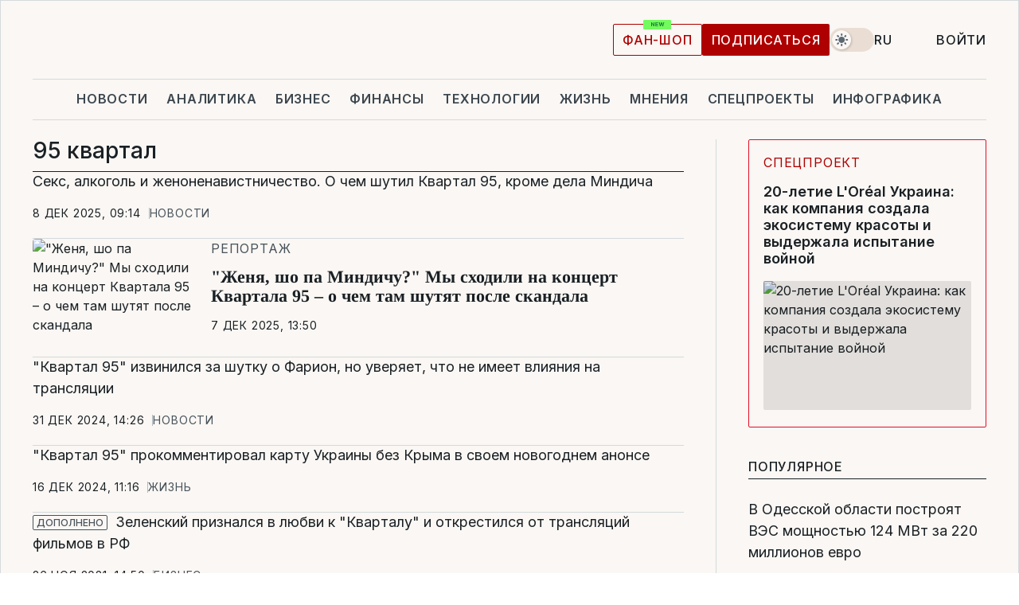

--- FILE ---
content_type: text/html; charset=UTF-8
request_url: https://www.liga.net/tag/95-kvartal
body_size: 24704
content:
<!DOCTYPE html>
<html data-project="main" lang="ru"
      data-theme="light">
<head>
    <meta charset="UTF-8">
    <meta name="robots" content="index, follow" >
<meta name="description" content="95 квартал, новости 95 квартал, последние новости 95 квартал" >
<meta name="keywords" content="Новости 95 квартал. Все последние события 95 квартал на портале LIGA.net" >
<meta http-equiv="X-UA-Compatible" content="IE=edge" >
<meta name="csrf-token" content="" ><title>95 квартал: Все новости 95 квартал | Последние новости на LIGA.net</title><!-- DNS prefetch -->
<link rel='dns-prefetch' href='//securepubads.g.doubleclick.net' crossorigin>
<link rel='dns-prefetch' href='//adservice.google.com' crossorigin>
<link rel='dns-prefetch' href='//staticxx.facebook.com' crossorigin>
<link rel="dns-prefetch" href="//weserv.nl">

<link rel='preconnect' href='https://www.google-analytics.com' crossorigin>
<link rel='preconnect' href="https://google.com.ua" crossorigin>
<link rel='preconnect' href="https://google.com" crossorigin>
<link rel='preconnect' href="https://pagead2.googlesyndication.com" crossorigin>
<link rel='preconnect' href="https://securepubads.g.doubleclick.net" crossorigin>
<link rel='preconnect' href="https://stats.g.doubleclick.net" crossorigin>
<link rel='preconnect' href='https://www.facebook.com' crossorigin>
<link rel='preconnect' href='https://tpc.googlesyndication.com/' crossorigin>


<link rel='preconnect' href="https://ajax.googleapis.com" crossorigin>
<link rel='preconnect' href="https://cdn.ampproject.org" crossorigin>
<link rel='preconnect' href="https://adservice.google.com.ua" crossorigin>
<link rel='preconnect' href="https://www.googletagservices.com" crossorigin>
<link rel='preconnect' href="https://www.googletagmanager.com" crossorigin>
<link rel='preconnect' href="https://csi.gstatic.com" crossorigin>
<link rel='preconnect' href="https://tt.onthe.io" crossorigin>
<link rel='preconnect' href="https://cdn.onthe.io" crossorigin>
<link rel='preconnect' href="https://loadercdn.com/" crossorigin>
<link rel='preconnect' href="https://connect.facebook.net" crossorigin>
<link rel='preconnect' href="https://storage.googleapis.com" crossorigin>
<link rel="preconnect" href="https://images.weserv.nl" crossorigin>
<link rel="preconnect" href="https://wsrv.nl" crossorigin>
<link rel='preconnect' href="https://cdn.liga.net" crossorigin>

<link rel="alternate" type="application/rss+xml" title="LIGA.net. Политика и новости мира" href="https://www.liga.net/news/all/rss.xml">
<link rel="alternate" type="application/rss+xml" title="LIGA.net. Новости бизнеса" href="https://www.liga.net/biz/all/rss.xml">
<link rel="alternate" type="application/rss+xml" title="LIGA.net. Новости телекома и технологий" href="https://www.liga.net/tech/all/rss.xml">
<link rel="alternate" type="application/rss+xml" title="LIGA.net. Life - полезные советы и новости" href="https://www.liga.net/life/all/rss.xml">
<link rel="alternate" type="application/rss+xml" title="LIGA.net. Новости финансового мира" href="https://www.liga.net/fin/export/all.xml">
<link rel="alternate" type="application/rss+xml" title="LIGA.net. Блоги" href="https://www.liga.net/rss/blog.xml">

<meta name="viewport" content="width=device-width, initial-scale=1.0, maximum-scale=5">
<meta name="color-scheme" content="light dark">
    <style>
        /* Перевіряємо, чи користувач раніше обрав темну тему або його система налаштована на темну тему */
        :root {
            color-scheme: light dark; /* Допомагає уникнути блимання */
        }

        html[data-theme='dark'],
        @media (prefers-color-scheme: dark) {
            body {
                background-color: #1A2024;
                color: #FAF7F4;
            }
            /* Додайте інші критичні стилі для темної теми */
        }
    </style>

<link rel="preload" href="https://cdn.liga.net/assets/fonts/Inter/Inter-Cyrillic.woff2" as="font" crossorigin type="font/woff2">
<link rel="preload" href="https://cdn.liga.net/assets/fonts/Inter/Inter-Latin.woff2" as="font" crossorigin type="font/woff2">
<link rel="preload" href="https://cdn.liga.net/assets/fonts/Tinos/Tinos-Bold-Latin.woff2" as="font" crossorigin type="font/woff2">
<link rel="preload" href="https://cdn.liga.net/assets/fonts/Tinos/Tinos-Bold-Cyrillic.woff2" as="font" crossorigin type="font/woff2">
<script src="/cdn-cgi/scripts/7d0fa10a/cloudflare-static/rocket-loader.min.js" data-cf-settings="cb4a5fab77d60a5ed9be6514-|49"></script><link rel="preload" as="style" href="https://cdn.liga.net/assets/fonts/fonts.css" crossorigin="anonymous" onload="this.rel='stylesheet'"/>
<!--<link rel="stylesheet" href="https://cdn.liga.net/assets/fonts/fonts.css" media="print" onload="this.media='all'">-->

<meta property="fb:app_id" content="112838268763067">
<meta name="format-detection" content="telephone=no">

<link rel="publisher" href="https://plus.google.com/113610967144302019071">
<link rel="chrome-webstore-item" href="https://chrome.google.com/webstore/detail/noochlbenmacmjbccdfffbcloilhoceh">

<link rel="search" type="application/opensearchdescription+xml" title="LIGA.net" href="https://www.liga.net/search-ru.xml">

<!--for PWA-->
<link rel="apple-touch-icon" sizes="180x180" href="https://www.liga.net/design/images/pwa_icons/apple-touch-icon.png">
<link rel="icon" type="image/png" sizes="32x32" href="https://www.liga.net/design/images/pwa_icons/favicon-32x32.png">
<link rel="icon" type="image/png" sizes="16x16" href="https://www.liga.net/design/images/pwa_icons/favicon-16x16.png">
<link rel="manifest" href="https://www.liga.net/design/images/pwa_icons/site.webmanifest">
<link rel="mask-icon" href="https://www.liga.net/design/images/pwa_icons/safari-pinned-tab.svg" color="#e40d24">
<link rel="shortcut icon" href="https://www.liga.net/design/images/pwa_icons/favicon.ico">
<meta name="msapplication-TileColor" content="#e40d24">
<meta name="msapplication-config" content="https://www.liga.net/design/images/pwa_icons/browserconfig.xml">
<meta name="theme-color" content="#e40d24">
<!-- end for PWA-->

<link rel="stylesheet" href="https://cdn.liga.net/assets/css/global.css?v=2026012119" type="text/css">


<link href="https://www.liga.net/tag/95-kvartal" rel="canonical" >
<link href="https://www.liga.net/tag/95-kvartal" rel="next" >
<link href="https://cdn.liga.net/pages/news/index.css?v=2026012119" media="screen" rel="stylesheet" type="text/css" ><script type="cb4a5fab77d60a5ed9be6514-text/javascript">var page_razdel = '0';
var page_theme_id = '0';
var page_rubric = '0';
var page_tags = '0';
var page_id = '0';
var page_url = '/tag/95-kvartal';
var page_domain = location.hostname;
var main_domain = 'https://www.liga.net';
var current_domain = 'https://www.liga.net';
var site_project = 'main';
var testUser = location.href.includes('?bannertest=1');
var cdn = 'https://cdn.liga.net';
var isCommercialArticle = '';
var socialProviders = [{"name":"facebook","url":"https:\/\/www.liga.net\/auth\/facebook","icon":"#fb-modal"},{"name":"google","url":"https:\/\/www.liga.net\/auth\/google","icon":"#google-modal"}];
</script>
        <script type="cb4a5fab77d60a5ed9be6514-text/javascript">(function(w,d,s,l,i){w[l]=w[l]||[];w[l].push({'gtm.start': new Date().getTime(),event:'gtm.js'});var f=d.getElementsByTagName(s)[0], j=d.createElement(s),dl=l!='dataLayer'?'&l='+l:'';j.async=true;j.src='https://www.googletagmanager.com/gtm.js?id='+i+dl;f.parentNode.insertBefore(j,f);})(window,document,'script','dataLayer','GTM-5NJRMLH');</script>

    <script src="/beta/js/libs/cookies.js?v=2026012119" type="cb4a5fab77d60a5ed9be6514-text/javascript"></script>
    <script type="cb4a5fab77d60a5ed9be6514-text/javascript">
        const botPattern = "(googlebot\/|bot|Googlebot-Mobile|Googlebot-Image|Google favicon|Mediapartners-Google|bingbot|slurp|java|wget|curl|Lighthouse)";
        const re = new RegExp(botPattern, 'i');
        const userAgent = navigator.userAgent;

        let realAgent = true;

        if (re.test(userAgent)) {
            let realAgent = false;
        }

        if (typeof lang === "undefined") {
            var lang = document.getElementsByTagName('html')[0].getAttribute('lang');
        }

        if (typeof locale === "undefined") {
            var locale = 'ru_UA';
        }
        const api = Cookies.withAttributes({path: '/', domain: 'liga.net', secure: true})

        var is_login = Cookies.get('is_login'),
            is_subscribe = isSubscribe = Cookies.get('is_subscribe'),
            is_show_ad = isShowAd = Cookies.get('isShowAd')

        const isHideAdvert = function () {
            var hideAdvert = is_show_ad === 'false' && is_login === 'true' || typeof realAgent !== 'undefined' && realAgent == false;

            if (isCommercialArticle === 'true') {
                hideAdvert = true;
            }

            return hideAdvert;
        }
        var user_id = (Cookies.get("user_id") === "" || Cookies.get("user_id") === undefined) ? 0 : Cookies.get("user_id");
        var user_email = Cookies.get("email");
    </script>

    <style>
        #catfish-wrapper {
            position: fixed;
            left: 0;
            right: 0;
            display: none;
            padding: 10px 0;
            background: rgba(0, 0, 0, .6);
            z-index: 899999;
            bottom: 0 !important
        }

        @media (max-width: 766px) {
            #catfish-wrapper {
                bottom: 60px;
                padding: 0;
            }
        }

        #catfish-wrapper div {
            width: 100% !important;
            text-align: center !important
        }

        #catfish-close-btn {
            margin: 0;
            display: none;
            width: 28px !important;
            position: absolute;
            top: 0;
            right: 0;
            height: 28px;
            background-image: url('[data-uri]');
            background-size: 100%;
            background-color: rgba(255, 255, 255, 0.95);
            cursor: pointer;
            z-index: 110000
        }

        #catfish-close-btn.visible {
            display: block;
        }

        #div-gpt-ad-BRANDING {
            display: flex;
        }

        #div-gpt-ad-BRANDING iframe {

        }

        @media (min-width: 1200px) {

            #div-gpt-ad-BRANDING iframe {
                position: fixed;
                left: 0;
                right: 0;
                top: 0;
                bottom: 0;
                width: 100%;
                height: 100vh;
                z-index: 0;
            }
        }
    </style>
</head>
<body data-page="news-tag">
<noscript><iframe src='https://www.googletagmanager.com/ns.html?id=GTM-5NJRMLH' height='0' width='0' style='display:none;visibility:hidden'></iframe></noscript>

<div data-client-type="all" data-ad-slot="liganet_TOP_branding" data-template="none"></div>

<div class="container is-border">
    
<div class="support-cta">
    <div class="support-cta__text">Ответственная качественная журналистика</div>
    <a href="https://www.liga.net/donation" class="button button-sm support-cta__btn">Подписаться</a>
</div>

<header class="header">
    <div class="header__top">
        <a href="https://www.liga.net/" class="header__logo" aria-label="logo">
            <svg class="header__logo-icon" width="212" height="54">
                <use xlink:href="#logo"></use>
            </svg>
            <span class="sr-only">liga.net</span>
        </a>

        <div class="header__actions">
            <!--    <a href="#" class="weather-widget header__weather">-->
<!--          <span class="weather-widget__temperature">-->
<!--              <svg class="weather-widget__temperature-icon">-->
<!--                <use xlink:href="#weather"></use>-->
<!--              </svg>-->
<!--              -7°С-->
<!--          </span>-->
<!--        <span class="weather-widget__city">Івано-Франківськ</span>-->
<!--    </a>-->

            <label class="theme-switcher">
                <input type="checkbox" class="theme-switcher__input" />
                <span class="theme-switcher__control"></span>

                <span class="sr-only">theme</span>
            </label>

            <div class="dropdown-widget header__language">
    <div class="dropdown-widget__current">
        RU        <svg width="10" height="6">
            <use xlink:href="#chevron-down"></use>
        </svg>
    </div>

    <ul class="dropdown-widget__list top">
        
            <li class="dropdown-widget__item">
                <a href="https://www.liga.net/ua" class="dropdown-widget__link" onclick="if (!window.__cfRLUnblockHandlers) return false; setLangCookie('ua')" data-cf-modified-cb4a5fab77d60a5ed9be6514-="">
                    UA                </a>
            </li>
        
            <li class="dropdown-widget__item">
                <a href="https://www.liga.net/en" class="dropdown-widget__link" onclick="if (!window.__cfRLUnblockHandlers) return false; setLangCookie('en')" data-cf-modified-cb4a5fab77d60a5ed9be6514-="">
                    EN                </a>
            </li>
            </ul>
</div>

            <a href="https://shop.liga.net" target="_blank" class="button button-outline button-sm fan-btn hide-md" rel="nofollow">фан-шоп</a>

                            <a href="https://www.liga.net/donation" class="button button-sm header__button header__button--last">Подписаться</a>
            
                            <div class="dropdown-widget__current js-show-auth">
                    <svg class="dropdown-widget__icon" width="14" height="15">
                        <use xlink:href="#user"></use>
                    </svg>
                    Войти                </div>
            
            <button class="header__menu-btn js-toggle-menu">
                <svg width="14" height="14">
                    <use xlink:href="#menu-bar"></use>
                </svg>
                <span class="sr-only">Burger menu</span>
            </button>
        </div>
    </div>
</header>
<div class="header__bottom">
    <div class="search-widget header__search-for-menu">
        <form id="search_popup_menu" action="https://www.liga.net/search/result" method="POST" class="search-widget__form">
            <input name="q" type="search" minlength="3" autocomplete="off" required placeholder="Поиск по сайту" class="search-widget__input">
            <button class="search-widget__send" type="submit" aria-label="Поиск">
                <svg>
                    <use xlink:href="#search-big"></use>
                </svg>
                <span class="sr-only">search-icon</span>
            </button>
        </form>
    </div>
    <a href="https://www.liga.net/" class="header__home hide-sm" aria-label="home">
        <svg class="header__home-icon">
            <use xlink:href="#home"></use>
        </svg>

        <span class="sr-only">home-icon</span>
    </a>
    <nav class="header-menu header__menu">

        <ul class="header-menu__list" id="menu">
            <li class="header-menu__item">
                <a href="https://news.liga.net/" class="header-menu__link">Новости</a>
            </li>
            <li class="header-menu__item">
                <a href="https://www.liga.net/analytics" class="header-menu__link">Аналитика</a>
            </li>
            <li class="header-menu__item">
                <a href="https://biz.liga.net/" class="header-menu__link">Бизнес</a>
            </li>
            <li class="header-menu__item">
                <a href="https://finance.liga.net/" class="header-menu__link">Финансы</a>
            </li>
            <li class="header-menu__item">
                <a href="https://tech.liga.net/" class="header-menu__link">Технологии</a>
            </li>
            <li class="header-menu__item">
                <a href="https://life.liga.net/ru" class="header-menu__link">Жизнь</a>
            </li>
            <li class="header-menu__item">
                <a href="https://www.liga.net/opinion" class="header-menu__link">Мнения</a>
            </li>
            <li class="header-menu__item">
                <a href="https://www.liga.net/projects" class="header-menu__link">Спецпроекты</a>
            </li>
            <li class="header-menu__item">
                <a href="https://www.liga.net/infographic-of-the-day" class="header-menu__link">Инфографика</a>
            </li>
            <li class="header-menu__item order">
                <a href="https://shop.liga.net" target="_blank" class="header-menu__link" rel="nofollow">
                    <b>фан-шоп</b>
                    <svg class="visible" width="29" height="10" viewBox="0 0 29 10" fill="none" xmlns="http://www.w3.org/2000/svg">
                        <rect width="29" height="9.94286" rx="0.951976" fill="#73FA5E"/>
                        <path d="M11.7062 2.51492V6.66016H10.9492L9.14577 4.05117H9.11541V6.66016H8.239V2.51492H9.00814L10.7974 5.12188H10.8338V2.51492H11.7062ZM12.7153 6.66016V2.51492H15.5085V3.2375H13.5917V4.22523H15.3647V4.94782H13.5917V5.93757H15.5165V6.66016H12.7153ZM17.4233 6.66016L16.2372 2.51492H17.1946L17.8807 5.39513H17.9151L18.6721 2.51492H19.4919L20.2468 5.4012H20.2833L20.9694 2.51492H21.9268L20.7407 6.66016H19.8866L19.0972 3.94996H19.0648L18.2774 6.66016H17.4233Z" fill="#187D31"/>
                    </svg>
                </a>
            </li>
                            <li class="header-menu__item">
                    <a href="https://www.liga.net/promocode" class="header-menu__link">Промокоды</a>
                </li>
                <li class="header-menu__item">
                    <a href="https://file.liga.net" class="header-menu__link">Досье</a>
                </li>
                <li class="header-menu__item">
                    <a href="https://blog.liga.net" class="header-menu__link">Блоги</a>
                </li>
                <li class="header-menu__item">
                    <a href="https://www.liga.net/igaming/" class="header-menu__link">iGaming</a>
                </li>
                <li class="header-menu__item">
                    <a href="https://radnyky.liga.net/" class="header-menu__link">LIGA. Радників</a>
                </li>
                    </ul>
        <span class="header-menu__button" style="display: none;">...</span>
        <ul class="dropdown-widget header-menu__dropdown"></ul>
    </nav>

    <button type="button" class="header__search-btn js-toggle-search hide-sm" aria-label="Поиск">
        <svg>
            <use xlink:href="#search-big"></use>
        </svg>
        <span class="sr-only">searc-big-icon</span>
    </button>
</div>

<div class="search-widget header__search">
    <form id="search_popup" action="https://www.liga.net/search/result" method="POST" class="search-widget__form">
        <input name="q" type="search" minlength="3" autocomplete="off" required placeholder="Поиск по сайту" class="search-widget__input">
        <button class="search-widget__send" type="submit" aria-label="Поиск">
            <svg>
                <use xlink:href="#search-big"></use>
            </svg>
            <span class="sr-only">search-big-icon-popup</span>
        </button>
    </form>
</div>


    
    
    
<div class="news-list-page rubric-page-list">
    <div class="news-list-page__content" data-vr-zone="News. News lenta">
        <h1 class="news-list-page__title">95 квартал</h1>
                                    

    <article class="news-card news-list-page__card" data-vr-contentbox="Postion 4602876">
        <a href="https://news.liga.net/society/news/seks-alkogol-i-zhenonenavistnichestvo-o-chem-shutil-kvartal-95-krome-dela-mindicha" class="news-card__title" data-vr-contentbox-url="https://news.liga.net/society/news/seks-alkogol-i-zhenonenavistnichestvo-o-chem-shutil-kvartal-95-krome-dela-mindicha">
                                    <h4 data-vr-headline>Секс, алкоголь и женоненавистничество. О чем шутил Квартал 95, кроме дела Миндича</h4>
                    </a>
        <div class="news-card__actions">
            <time class="news-card__time" datetime="2025-12-08T09:14:59+02:00">8 дек 2025, 09:14</time>

            <a href="https://news.liga.net" class="news-card__badge">Новости</a>        </div>
    </article>

                            
    <article class="idea-card idea-card--inline is-large news-list-page__card" data-vr-contentbox="Postion 4602832">
        <a href="https://www.liga.net/politics/articles/zhenya-sho-pa-mindichu-my-shodili-na-kontsert-kvartala-o-chem-tam-shutyat" class="idea-card__photo">
            <picture><source media="(max-width: 210px)" srcset="https://wsrv.nl/?output=webp&url=storage.liga.net/images/general/2025/12/07/20251207024203-4277.jpg&w=210&h=140&fit=cover"><source media="(max-width: 210px)" srcset="https://wsrv.nl/?output=webp&url=storage.liga.net/images/general/2025/12/07/20251207024203-4277.jpg&w=210&h=140&fit=cover 1x, https://wsrv.nl/?output=webp&url=storage.liga.net/images/general/2025/12/07/20251207024203-4277.jpg&w=210&h=140&fit=cover&dpr=2 2x"><source media="(max-width: 312px)" srcset="https://wsrv.nl/?output=webp&url=storage.liga.net/images/general/2025/12/07/20251207024203-4277.jpg&w=312&h=195&fit=cover"><source media="(max-width: 312px)" srcset="https://wsrv.nl/?output=webp&url=storage.liga.net/images/general/2025/12/07/20251207024203-4277.jpg&w=312&h=195&fit=cover 1x, https://wsrv.nl/?output=webp&url=storage.liga.net/images/general/2025/12/07/20251207024203-4277.jpg&w=312&h=195&fit=cover&dpr=2 2x"><img class="lazy" loading="lazy" src="[data-uri]" data-src="https://wsrv.nl/?output=webp&url=storage.liga.net/images/general/2025/12/07/20251207024203-4277.jpg&w=312&h=195&fit=cover" srcset="https://wsrv.nl/?output=webp&url=storage.liga.net/images/general/2025/12/07/20251207024203-4277.jpg&w=312&h=195&fit=cover 1x, https://wsrv.nl/?output=webp&url=storage.liga.net/images/general/2025/12/07/20251207024203-4277.jpg&w=312&h=195&fit=cover&dpr=2 2x" alt="&quot;Женя, шо па Миндичу?&quot; Мы сходили на концерт Квартала 95 &ndash; о чем там шутят после скандала" title="&quot;Женя, шо па Миндичу?&quot; Мы сходили на концерт Квартала 95 &ndash; о чем там шутят после скандала" width="312" height="195"></picture>        </a>
        <div class="idea-card__data">
            <span class="idea-card__badge">Репортаж</span>            <a href="https://www.liga.net/politics/articles/zhenya-sho-pa-mindichu-my-shodili-na-kontsert-kvartala-o-chem-tam-shutyat" class="idea-card__title is-bold is-accent" data-vr-contentbox-url="https://www.liga.net/politics/articles/zhenya-sho-pa-mindichu-my-shodili-na-kontsert-kvartala-o-chem-tam-shutyat">
                                                <h4 data-vr-headline>"Женя, шо па Миндичу?" Мы сходили на концерт Квартала 95 – о чем там шутят после скандала</h4>
                            </a>
            <time class="idea-card__time" datetime="2025-12-07T13:50:50+02:00">7 дек 2025, 13:50</time>
        </div>
    </article>
                            

    <article class="news-card news-list-page__card" data-vr-contentbox="Postion 4538690">
        <a href="https://news.liga.net/politics/news/kvartal-95-izvinilsya-za-shutku-o-farion-no-uveryaet-chto-ne-imeet-vliyaniya-na-translyatsii" class="news-card__title" data-vr-contentbox-url="https://news.liga.net/politics/news/kvartal-95-izvinilsya-za-shutku-o-farion-no-uveryaet-chto-ne-imeet-vliyaniya-na-translyatsii">
                                    <h4 data-vr-headline>"Квартал 95" извинился за шутку о Фарион, но уверяет, что не имеет влияния на трансляции</h4>
                    </a>
        <div class="news-card__actions">
            <time class="news-card__time" datetime="2024-12-31T14:26:31+02:00">31 дек 2024, 14:26</time>

            <a href="https://news.liga.net" class="news-card__badge">Новости</a>        </div>
    </article>

                            

    <article class="news-card news-list-page__card" data-vr-contentbox="Postion 4535840">
        <a href="https://life.liga.net/ru/poyasnennya/news/kvartal-95-prokommentiroval-kartu-ukrainy-bez-kryma-v-svoem-novogodnem-anonse" class="news-card__title" data-vr-contentbox-url="https://life.liga.net/ru/poyasnennya/news/kvartal-95-prokommentiroval-kartu-ukrainy-bez-kryma-v-svoem-novogodnem-anonse">
                                    <h4 data-vr-headline>"Квартал 95" прокомментировал карту Украины без Крыма в своем новогоднем анонсе</h4>
                    </a>
        <div class="news-card__actions">
            <time class="news-card__time" datetime="2024-12-16T11:16:30+02:00">16 дек 2024, 11:16</time>

            <a href="https://life.liga.net/ru" class="news-card__badge">Жизнь</a>        </div>
    </article>

                            

    <article class="news-card news-list-page__card" data-vr-contentbox="Postion 4299971">
        <a href="https://biz.liga.net/all/reklama-marketing/novosti/zelenskiy-skazal-chto-ne-rabotaet-v-kvartale-95-no-obyasnil-pochemu-ih-filmy-idut-v-rf" class="news-card__title" data-vr-contentbox-url="https://biz.liga.net/all/reklama-marketing/novosti/zelenskiy-skazal-chto-ne-rabotaet-v-kvartale-95-no-obyasnil-pochemu-ih-filmy-idut-v-rf">
                        <span class="status-info news-card__status-info ">дополнено</span>            <h4 data-vr-headline>Зеленский признался в любви к "Кварталу" и открестился от трансляций фильмов в РФ</h4>
                    </a>
        <div class="news-card__actions">
            <time class="news-card__time" datetime="2021-11-26T14:50:44+02:00">26 ноя 2021, 14:50</time>

            <a href="https://biz.liga.net" class="news-card__badge">Бизнес</a>        </div>
    </article>

                            

    <article class="news-card news-list-page__card" data-vr-contentbox="Postion 4290472">
        <a href="https://news.liga.net/politics/video/shefir-nazval-shutkoy-ego-zayavlenie-o-rabote-v-kvartale-jurnalisty-ne-ponyali-chuvstvo-yumora" class="news-card__title" data-vr-contentbox-url="https://news.liga.net/politics/video/shefir-nazval-shutkoy-ego-zayavlenie-o-rabote-v-kvartale-jurnalisty-ne-ponyali-chuvstvo-yumora">
            <svg class="news-card__status-info"><use xlink:href="#camera"></use></svg>                        <h4 data-vr-headline>Шефир назвал шуткой его заявление о работе в Квартале: Журналисты не поняли чувство юмора</h4>
                    </a>
        <div class="news-card__actions">
            <time class="news-card__time" datetime="2021-10-02T14:20:00+03:00">2 окт 2021, 14:20</time>

            <a href="https://news.liga.net" class="news-card__badge">Новости</a>        </div>
    </article>

                            
    <article class="idea-card idea-card--inline is-large news-list-page__card" data-vr-contentbox="Postion 4200687">
        <a href="https://www.liga.net/politics/articles/zao-vladimir-zelenskiy" class="idea-card__photo">
            <picture><source media="(max-width: 210px)" srcset="https://wsrv.nl/?output=webp&url=www.liga.net/images/general/2019/03/12/20190312160745-7832.jpg&w=210&h=140&fit=cover"><source media="(max-width: 210px)" srcset="https://wsrv.nl/?output=webp&url=www.liga.net/images/general/2019/03/12/20190312160745-7832.jpg&w=210&h=140&fit=cover 1x, https://wsrv.nl/?output=webp&url=www.liga.net/images/general/2019/03/12/20190312160745-7832.jpg&w=210&h=140&fit=cover&dpr=2 2x"><source media="(max-width: 312px)" srcset="https://wsrv.nl/?output=webp&url=www.liga.net/images/general/2019/03/12/20190312160745-7832.jpg&w=312&h=195&fit=cover"><source media="(max-width: 312px)" srcset="https://wsrv.nl/?output=webp&url=www.liga.net/images/general/2019/03/12/20190312160745-7832.jpg&w=312&h=195&fit=cover 1x, https://wsrv.nl/?output=webp&url=www.liga.net/images/general/2019/03/12/20190312160745-7832.jpg&w=312&h=195&fit=cover&dpr=2 2x"><img class="lazy" loading="lazy" src="[data-uri]" data-src="https://wsrv.nl/?output=webp&url=www.liga.net/images/general/2019/03/12/20190312160745-7832.jpg&w=312&h=195&fit=cover" srcset="https://wsrv.nl/?output=webp&url=www.liga.net/images/general/2019/03/12/20190312160745-7832.jpg&w=312&h=195&fit=cover 1x, https://wsrv.nl/?output=webp&url=www.liga.net/images/general/2019/03/12/20190312160745-7832.jpg&w=312&h=195&fit=cover&dpr=2 2x" alt="ЗАО &quot;Владимир Зеленский&quot;" title="ЗАО &quot;Владимир Зеленский&quot;" width="312" height="195"></picture>        </a>
        <div class="idea-card__data">
            <span class="idea-card__badge">Казарин для LIGA.net</span>            <a href="https://www.liga.net/politics/articles/zao-vladimir-zelenskiy" class="idea-card__title is-bold is-exclusive is-accent" data-vr-contentbox-url="https://www.liga.net/politics/articles/zao-vladimir-zelenskiy">
                                                <h4 data-vr-headline>ЗАО "Владимир Зеленский"</h4>
                            </a>
            <time class="idea-card__time" datetime="2019-10-21T21:18:39+03:00">21 окт 2019, 21:18</time>
        </div>
    </article>
                            
        <article class="idea-card idea-card--inline news-list-page__card has-filter" data-vr-contentbox="Postion 4200631">
                            <a href="https://www.liga.net/society/opinion/steb-kvartala-nad-gontarevoy---rezultat-oskotinivaniya-obschestva" class="idea-card__photo">
                    <picture><source media="(max-width: 30px)" srcset="https://wsrv.nl/?output=webp&url=www.liga.net/images/general/2021/11/30/20211130145939-8044.png&w=30&h=30&fit=cover&a=right"><source media="(max-width: 30px)" srcset="https://wsrv.nl/?output=webp&url=www.liga.net/images/general/2021/11/30/20211130145939-8044.png&w=30&h=30&fit=cover&a=right 1x, https://wsrv.nl/?output=webp&url=www.liga.net/images/general/2021/11/30/20211130145939-8044.png&w=30&h=30&fit=cover&a=right&dpr=2 2x"><source media="(max-width: 60px)" srcset="https://wsrv.nl/?output=webp&url=www.liga.net/images/general/2021/11/30/20211130145939-8044.png&w=60&h=60&fit=cover&a=right"><source media="(max-width: 60px)" srcset="https://wsrv.nl/?output=webp&url=www.liga.net/images/general/2021/11/30/20211130145939-8044.png&w=60&h=60&fit=cover&a=right 1x, https://wsrv.nl/?output=webp&url=www.liga.net/images/general/2021/11/30/20211130145939-8044.png&w=60&h=60&fit=cover&a=right&dpr=2 2x"><source media="(max-width: 100px)" srcset="https://wsrv.nl/?output=webp&url=www.liga.net/images/general/2021/11/30/20211130145939-8044.png&w=100&h=100&fit=cover&a=right"><source media="(max-width: 100px)" srcset="https://wsrv.nl/?output=webp&url=www.liga.net/images/general/2021/11/30/20211130145939-8044.png&w=100&h=100&fit=cover&a=right 1x, https://wsrv.nl/?output=webp&url=www.liga.net/images/general/2021/11/30/20211130145939-8044.png&w=100&h=100&fit=cover&a=right&dpr=2 2x"><img class="lazy" loading="lazy" src="[data-uri]" data-src="https://wsrv.nl/?output=webp&url=www.liga.net/images/general/2021/11/30/20211130145939-8044.png&w=100&h=100&fit=cover&a=right" srcset="https://wsrv.nl/?output=webp&url=www.liga.net/images/general/2021/11/30/20211130145939-8044.png&w=100&h=100&fit=cover&a=right 1x, https://wsrv.nl/?output=webp&url=www.liga.net/images/general/2021/11/30/20211130145939-8044.png&w=100&h=100&fit=cover&a=right&dpr=2 2x" alt="Стеб &quot;Квартала&quot; над Гонтаревой - результат оскотинивания общества" title="Стеб &quot;Квартала&quot; над Гонтаревой - результат оскотинивания общества" width="100" height="100"></picture>                </a>
                        <div class="idea-card__data" data-before="Мнение">
                
                <span class="idea-card__name">Борислав Береза</span>
                <a href="https://www.liga.net/society/opinion/steb-kvartala-nad-gontarevoy---rezultat-oskotinivaniya-obschestva" class="idea-card__title is-bold is-accent" data-vr-contentbox-url="https://www.liga.net/society/opinion/steb-kvartala-nad-gontarevoy---rezultat-oskotinivaniya-obschestva">
                    <h4 data-vr-headline>Стеб "Квартала" над Гонтаревой - результат оскотинивания общества</h4>
                </a>
                <div class="idea-card__caption">
                    То, что показал Квартал-95 - попытка удовлетворить животную суть человека и вернуть его на более низкую нравственную ступень. А общество ведется.                 </div>
                <time class="idea-card__time" datetime="2019-10-21T16:02:30+03:00">21 окт 2019, 16:02</time>
            </div>
        </article>

                            

    <article class="news-card news-list-page__card" data-vr-contentbox="Postion 4192853">
        <a href="https://news.liga.net/politics/news/lutsenko-rasskazal-chego-perestal-hodit-na-kontserty-kvartala" class="news-card__title" data-vr-contentbox-url="https://news.liga.net/politics/news/lutsenko-rasskazal-chego-perestal-hodit-na-kontserty-kvartala">
                                    <h4 data-vr-headline>Луценко рассказал, почему перестал ходить на концерты Квартала</h4>
                    </a>
        <div class="news-card__actions">
            <time class="news-card__time" datetime="2019-08-21T16:48:34+03:00">21 авг 2019, 16:48</time>

            <a href="https://news.liga.net" class="news-card__badge">Новости</a>        </div>
    </article>

                            

    <article class="news-card news-list-page__card" data-vr-contentbox="Postion 4191822">
        <a href="https://news.liga.net/politics/video/vecherniy-kvartal-vpervye-poshutil-nad-zelenskim---video" class="news-card__title" data-vr-contentbox-url="https://news.liga.net/politics/video/vecherniy-kvartal-vpervye-poshutil-nad-zelenskim---video">
            <svg class="news-card__status-info"><use xlink:href="#camera"></use></svg>                        <h4 data-vr-headline>Вечерний квартал впервые пошутил над Зеленским - видео</h4>
                    </a>
        <div class="news-card__actions">
            <time class="news-card__time" datetime="2019-08-13T23:33:12+03:00">13 авг 2019, 23:33</time>

            <a href="https://news.liga.net" class="news-card__badge">Новости</a>        </div>
    </article>

                            
    <article class="idea-card idea-card--inline is-large news-list-page__card" data-vr-contentbox="Postion 4182009">
        <a href="https://tech.liga.net/technology/article/ukrainskiy-disney-kakimi-patentami-vladeet-zelenskiy" class="idea-card__photo">
            <picture><source media="(max-width: 210px)" srcset="https://wsrv.nl/?output=webp&url=www.liga.net/images/general/2019/06/03/20190603141300-8809.jpeg&w=210&h=140&fit=cover"><source media="(max-width: 210px)" srcset="https://wsrv.nl/?output=webp&url=www.liga.net/images/general/2019/06/03/20190603141300-8809.jpeg&w=210&h=140&fit=cover 1x, https://wsrv.nl/?output=webp&url=www.liga.net/images/general/2019/06/03/20190603141300-8809.jpeg&w=210&h=140&fit=cover&dpr=2 2x"><source media="(max-width: 312px)" srcset="https://wsrv.nl/?output=webp&url=www.liga.net/images/general/2019/06/03/20190603141300-8809.jpeg&w=312&h=195&fit=cover"><source media="(max-width: 312px)" srcset="https://wsrv.nl/?output=webp&url=www.liga.net/images/general/2019/06/03/20190603141300-8809.jpeg&w=312&h=195&fit=cover 1x, https://wsrv.nl/?output=webp&url=www.liga.net/images/general/2019/06/03/20190603141300-8809.jpeg&w=312&h=195&fit=cover&dpr=2 2x"><img class="lazy" loading="lazy" src="[data-uri]" data-src="https://wsrv.nl/?output=webp&url=www.liga.net/images/general/2019/06/03/20190603141300-8809.jpeg&w=312&h=195&fit=cover" srcset="https://wsrv.nl/?output=webp&url=www.liga.net/images/general/2019/06/03/20190603141300-8809.jpeg&w=312&h=195&fit=cover 1x, https://wsrv.nl/?output=webp&url=www.liga.net/images/general/2019/06/03/20190603141300-8809.jpeg&w=312&h=195&fit=cover&dpr=2 2x" alt="Зеленский - изобретатель! У президента шесть патентов. О чем они?" title="Зеленский - изобретатель! У президента шесть патентов. О чем они?" width="312" height="195"></picture>        </a>
        <div class="idea-card__data">
            <span class="idea-card__badge">Мультяшные деньги</span>            <a href="https://tech.liga.net/technology/article/ukrainskiy-disney-kakimi-patentami-vladeet-zelenskiy" class="idea-card__title is-bold is-accent" data-vr-contentbox-url="https://tech.liga.net/technology/article/ukrainskiy-disney-kakimi-patentami-vladeet-zelenskiy">
                                                <h4 data-vr-headline>Зеленский - изобретатель! У президента шесть патентов. О чем они?</h4>
                            </a>
            <time class="idea-card__time" datetime="2019-06-03T11:46:42+03:00">3 июн 2019, 11:46</time>
        </div>
    </article>
                            

    <article class="news-card news-list-page__card" data-vr-contentbox="Postion 4181595">
        <a href="https://news.liga.net/politics/news/kto-sponsory-slugi-naroda-zelenskogo-rassledovanie-slidstvoinfo" class="news-card__title" data-vr-contentbox-url="https://news.liga.net/politics/news/kto-sponsory-slugi-naroda-zelenskogo-rassledovanie-slidstvoinfo">
                                    <h4 data-vr-headline>Кто спонсоры Слуги народа Зеленского: расследование Слидство.Инфо</h4>
                    </a>
        <div class="news-card__actions">
            <time class="news-card__time" datetime="2019-05-29T15:16:24+03:00">29 мая 2019, 15:16</time>

            <a href="https://news.liga.net" class="news-card__badge">Новости</a>        </div>
    </article>

                            

    <article class="news-card news-list-page__card" data-vr-contentbox="Postion 4177153">
        <a href="https://tech.liga.net/technology/novosti/95-kvartal-o-kadrovyh-perestanovkah-kto-zamenit-zelenskogo" class="news-card__title" data-vr-contentbox-url="https://tech.liga.net/technology/novosti/95-kvartal-o-kadrovyh-perestanovkah-kto-zamenit-zelenskogo">
                                    <h4 data-vr-headline>95 Квартал о кадровых перестановках: кто заменит Зеленского</h4>
                    </a>
        <div class="news-card__actions">
            <time class="news-card__time" datetime="2019-04-24T16:38:16+03:00">24 апр 2019, 16:38</time>

            <a href="https://tech.liga.net" class="news-card__badge">Технологии</a>        </div>
    </article>

                            

    <article class="news-card news-list-page__card" data-vr-contentbox="Postion 4172735">
        <a href="https://news.liga.net/politics/news/v-11-obyasnili-translyatsiyu-peredach-s-zelenskim-v-den-tishiny" class="news-card__title" data-vr-contentbox-url="https://news.liga.net/politics/news/v-11-obyasnili-translyatsiyu-peredach-s-zelenskim-v-den-tishiny">
                                    <h4 data-vr-headline>В 1+1 объяснили трансляцию передач с Зеленским в "день тишины"</h4>
                    </a>
        <div class="news-card__actions">
            <time class="news-card__time" datetime="2019-03-24T19:25:09+02:00">24 мар 2019, 19:25</time>

            <a href="https://news.liga.net" class="news-card__badge">Новости</a>        </div>
    </article>

                            
        <article class="idea-card idea-card--inline news-list-page__card has-filter" data-vr-contentbox="Postion 4162776">
                            <a href="https://www.liga.net/politics/opinion/razgovor-s-vozbujdennym-izbiratelem-o-politicheskoy-konkurentsii" class="idea-card__photo">
                    <picture><source media="(max-width: 30px)" srcset="https://wsrv.nl/?output=webp&url=storage.liga.net/images/general/2025/04/28/20250428161134-8679.jpg&w=30&h=30&fit=cover&a=right"><source media="(max-width: 30px)" srcset="https://wsrv.nl/?output=webp&url=storage.liga.net/images/general/2025/04/28/20250428161134-8679.jpg&w=30&h=30&fit=cover&a=right 1x, https://wsrv.nl/?output=webp&url=storage.liga.net/images/general/2025/04/28/20250428161134-8679.jpg&w=30&h=30&fit=cover&a=right&dpr=2 2x"><source media="(max-width: 60px)" srcset="https://wsrv.nl/?output=webp&url=storage.liga.net/images/general/2025/04/28/20250428161134-8679.jpg&w=60&h=60&fit=cover&a=right"><source media="(max-width: 60px)" srcset="https://wsrv.nl/?output=webp&url=storage.liga.net/images/general/2025/04/28/20250428161134-8679.jpg&w=60&h=60&fit=cover&a=right 1x, https://wsrv.nl/?output=webp&url=storage.liga.net/images/general/2025/04/28/20250428161134-8679.jpg&w=60&h=60&fit=cover&a=right&dpr=2 2x"><source media="(max-width: 100px)" srcset="https://wsrv.nl/?output=webp&url=storage.liga.net/images/general/2025/04/28/20250428161134-8679.jpg&w=100&h=100&fit=cover&a=right"><source media="(max-width: 100px)" srcset="https://wsrv.nl/?output=webp&url=storage.liga.net/images/general/2025/04/28/20250428161134-8679.jpg&w=100&h=100&fit=cover&a=right 1x, https://wsrv.nl/?output=webp&url=storage.liga.net/images/general/2025/04/28/20250428161134-8679.jpg&w=100&h=100&fit=cover&a=right&dpr=2 2x"><img class="lazy" loading="lazy" src="[data-uri]" data-src="https://wsrv.nl/?output=webp&url=storage.liga.net/images/general/2025/04/28/20250428161134-8679.jpg&w=100&h=100&fit=cover&a=right" srcset="https://wsrv.nl/?output=webp&url=storage.liga.net/images/general/2025/04/28/20250428161134-8679.jpg&w=100&h=100&fit=cover&a=right 1x, https://wsrv.nl/?output=webp&url=storage.liga.net/images/general/2025/04/28/20250428161134-8679.jpg&w=100&h=100&fit=cover&a=right&dpr=2 2x" alt="Разговор с возбужденным избирателем о политической конкуренции" title="Разговор с возбужденным избирателем о политической конкуренции" width="100" height="100"></picture>                </a>
                        <div class="idea-card__data" data-before="Мнение">
                
                <span class="idea-card__name">Ян Валетов</span>
                <a href="https://www.liga.net/politics/opinion/razgovor-s-vozbujdennym-izbiratelem-o-politicheskoy-konkurentsii" class="idea-card__title is-accent" data-vr-contentbox-url="https://www.liga.net/politics/opinion/razgovor-s-vozbujdennym-izbiratelem-o-politicheskoy-konkurentsii">
                    <h4 data-vr-headline>Разговор с возбужденным избирателем о политической конкуренции</h4>
                </a>
                <div class="idea-card__caption">
                    Чем больше вы будете дискредитировать Зеленского и его партию, тем больше у него шансов выиграть. Так устроено массовое сознание украинского народа                </div>
                <time class="idea-card__time" datetime="2019-01-02T12:30:00+02:00">2 янв 2019, 12:30</time>
            </div>
        </article>

                            
        <article class="idea-card idea-card--inline news-list-page__card has-filter" data-vr-contentbox="Postion 4162062">
                            <a href="https://www.liga.net/politics/opinion/chto-poobeschal-kandidat-zelenskiy" class="idea-card__photo">
                    <picture><source media="(max-width: 30px)" srcset="https://wsrv.nl/?output=webp&url=www.liga.net/images/general/2019/02/27/20190227154917-2077.jpg&w=30&h=30&fit=cover&a=right"><source media="(max-width: 30px)" srcset="https://wsrv.nl/?output=webp&url=www.liga.net/images/general/2019/02/27/20190227154917-2077.jpg&w=30&h=30&fit=cover&a=right 1x, https://wsrv.nl/?output=webp&url=www.liga.net/images/general/2019/02/27/20190227154917-2077.jpg&w=30&h=30&fit=cover&a=right&dpr=2 2x"><source media="(max-width: 60px)" srcset="https://wsrv.nl/?output=webp&url=www.liga.net/images/general/2019/02/27/20190227154917-2077.jpg&w=60&h=60&fit=cover&a=right"><source media="(max-width: 60px)" srcset="https://wsrv.nl/?output=webp&url=www.liga.net/images/general/2019/02/27/20190227154917-2077.jpg&w=60&h=60&fit=cover&a=right 1x, https://wsrv.nl/?output=webp&url=www.liga.net/images/general/2019/02/27/20190227154917-2077.jpg&w=60&h=60&fit=cover&a=right&dpr=2 2x"><source media="(max-width: 100px)" srcset="https://wsrv.nl/?output=webp&url=www.liga.net/images/general/2019/02/27/20190227154917-2077.jpg&w=100&h=100&fit=cover&a=right"><source media="(max-width: 100px)" srcset="https://wsrv.nl/?output=webp&url=www.liga.net/images/general/2019/02/27/20190227154917-2077.jpg&w=100&h=100&fit=cover&a=right 1x, https://wsrv.nl/?output=webp&url=www.liga.net/images/general/2019/02/27/20190227154917-2077.jpg&w=100&h=100&fit=cover&a=right&dpr=2 2x"><img class="lazy" loading="lazy" src="[data-uri]" data-src="https://wsrv.nl/?output=webp&url=www.liga.net/images/general/2019/02/27/20190227154917-2077.jpg&w=100&h=100&fit=cover&a=right" srcset="https://wsrv.nl/?output=webp&url=www.liga.net/images/general/2019/02/27/20190227154917-2077.jpg&w=100&h=100&fit=cover&a=right 1x, https://wsrv.nl/?output=webp&url=www.liga.net/images/general/2019/02/27/20190227154917-2077.jpg&w=100&h=100&fit=cover&a=right&dpr=2 2x" alt="Что пообещал кандидат Зеленский" title="Что пообещал кандидат Зеленский" width="100" height="100"></picture>                </a>
                        <div class="idea-card__data" data-before="Мнение">
                
                <span class="idea-card__name">Дмитрий Литвин</span>
                <a href="https://www.liga.net/politics/opinion/chto-poobeschal-kandidat-zelenskiy" class="idea-card__title is-bold is-accent" data-vr-contentbox-url="https://www.liga.net/politics/opinion/chto-poobeschal-kandidat-zelenskiy">
                    <h4 data-vr-headline>Что пообещал кандидат Зеленский</h4>
                </a>
                <div class="idea-card__caption">
                    Зеленскому не просто есть с чем идти на выборы, ему есть с чем побеждать                </div>
                <time class="idea-card__time" datetime="2018-12-26T11:30:00+02:00">26 дек 2018, 11:30</time>
            </div>
        </article>

                            
    <article class="idea-card idea-card--inline is-large news-list-page__card" data-vr-contentbox="Postion 4157029">
        <a href="https://www.liga.net/politics/articles/ya-ne-shuchu-vladimir-zelenskiy-pridumal-izbiratelnyy-lozung" class="idea-card__photo">
            <picture><source media="(max-width: 210px)" srcset="https://wsrv.nl/?output=webp&url=www.liga.net/images/general/2018/11/16/20181116164807-9311.jpg&w=210&h=140&fit=cover"><source media="(max-width: 210px)" srcset="https://wsrv.nl/?output=webp&url=www.liga.net/images/general/2018/11/16/20181116164807-9311.jpg&w=210&h=140&fit=cover 1x, https://wsrv.nl/?output=webp&url=www.liga.net/images/general/2018/11/16/20181116164807-9311.jpg&w=210&h=140&fit=cover&dpr=2 2x"><source media="(max-width: 312px)" srcset="https://wsrv.nl/?output=webp&url=www.liga.net/images/general/2018/11/16/20181116164807-9311.jpg&w=312&h=195&fit=cover"><source media="(max-width: 312px)" srcset="https://wsrv.nl/?output=webp&url=www.liga.net/images/general/2018/11/16/20181116164807-9311.jpg&w=312&h=195&fit=cover 1x, https://wsrv.nl/?output=webp&url=www.liga.net/images/general/2018/11/16/20181116164807-9311.jpg&w=312&h=195&fit=cover&dpr=2 2x"><img class="lazy" loading="lazy" src="[data-uri]" data-src="https://wsrv.nl/?output=webp&url=www.liga.net/images/general/2018/11/16/20181116164807-9311.jpg&w=312&h=195&fit=cover" srcset="https://wsrv.nl/?output=webp&url=www.liga.net/images/general/2018/11/16/20181116164807-9311.jpg&w=312&h=195&fit=cover 1x, https://wsrv.nl/?output=webp&url=www.liga.net/images/general/2018/11/16/20181116164807-9311.jpg&w=312&h=195&fit=cover&dpr=2 2x" alt="&quot;Я не шучу&quot;. Владимир Зеленский придумал избирательный лозунг" title="&quot;Я не шучу&quot;. Владимир Зеленский придумал избирательный лозунг" width="312" height="195"></picture>        </a>
        <div class="idea-card__data">
            <span class="idea-card__badge">Не смешно</span>            <a href="https://www.liga.net/politics/articles/ya-ne-shuchu-vladimir-zelenskiy-pridumal-izbiratelnyy-lozung" class="idea-card__title is-bold is-accent" data-vr-contentbox-url="https://www.liga.net/politics/articles/ya-ne-shuchu-vladimir-zelenskiy-pridumal-izbiratelnyy-lozung">
                                                <h4 data-vr-headline>"Я не шучу". Владимир Зеленский придумал избирательный лозунг</h4>
                            </a>
            <time class="idea-card__time" datetime="2018-11-19T09:45:00+02:00">19 ноя 2018, 09:45</time>
        </div>
    </article>
                            

    <article class="news-card news-list-page__card" data-vr-contentbox="Postion 4115625">
        <a href="https://news.liga.net/politics/news/odin_iz_osnovateley_95_kvartala_sozdal_partiyu_sluga_naroda" class="news-card__title" data-vr-contentbox-url="https://news.liga.net/politics/news/odin_iz_osnovateley_95_kvartala_sozdal_partiyu_sluga_naroda">
                                    <h4 data-vr-headline>Один из основателей 95 квартала создал партию Слуга народа</h4>
                    </a>
        <div class="news-card__actions">
            <time class="news-card__time" datetime="2017-12-03T15:19:13+02:00">3 дек 2017, 15:19</time>

            <a href="https://news.liga.net" class="news-card__badge">Новости</a>        </div>
    </article>

                            

    <article class="news-card news-list-page__card" data-vr-contentbox="Postion 4072087">
        <a href="https://biz.liga.net/all/reklama-marketing/novosti/zelenskiy-prodaet-format-seriala-slugi-naroda-v-ssha" class="news-card__title" data-vr-contentbox-url="https://biz.liga.net/all/reklama-marketing/novosti/zelenskiy-prodaet-format-seriala-slugi-naroda-v-ssha">
                                    <h4 data-vr-headline>Зеленский продает формат сериала Слуга народа в США</h4>
                    </a>
        <div class="news-card__actions">
            <time class="news-card__time" datetime="2016-09-19T18:28:20+03:00">19 сен 2016, 18:28</time>

            <a href="https://biz.liga.net" class="news-card__badge">Бизнес</a>        </div>
    </article>

            
                        </div>
    <div class="news-list-sidebar news-list-page__sidebar" data-vr-zone="Right Sidebar">
        <div class="js-b-block ad news-list-sidebar__widget" data-ad-slot="liganet_premium" data-client-type="all"></div>
    <article class="news-card has-large-photo is-partners news-list-sidebar__widget" data-vr-contentbox="Position Partners">
    <a href="https://project.liga.net/project/loreal-ukraine-20-years/" class="news-card__title" data-vr-contentbox-url="https://project.liga.net/project/loreal-ukraine-20-years/">
        <h4 data-vr-headline>20-летие L'Oréal Украина: как компания создала экосистему красоты и выдержала испытание войной</h4>
    </a>
    <div class="news-card__actions">
        <span class="news-card__badge">Спецпроект<i data-title="L'Oréal Україна">
                <svg width="14" height="16"><use xlink:href="#info"></use></svg>
            </i></span>    </div>
    <a href="https://project.liga.net/project/loreal-ukraine-20-years/" class="news-card__photo is-small">
        <picture><source media="(max-width: 258px)" srcset="https://wsrv.nl/?output=webp&url=storage.liga.net/images/general/2025/12/31/20251231104552-1661.jpg&w=258&h=160&fit=cover"><source media="(max-width: 258px)" srcset="https://wsrv.nl/?output=webp&url=storage.liga.net/images/general/2025/12/31/20251231104552-1661.jpg&w=258&h=160&fit=cover 1x, https://wsrv.nl/?output=webp&url=storage.liga.net/images/general/2025/12/31/20251231104552-1661.jpg&w=258&h=160&fit=cover&dpr=2 2x"><img src="https://wsrv.nl/?output=webp&url=storage.liga.net/images/general/2025/12/31/20251231104552-1661.jpg&w=258&h=160&fit=cover" srcset="https://wsrv.nl/?output=webp&url=storage.liga.net/images/general/2025/12/31/20251231104552-1661.jpg&w=258&h=160&fit=cover 1x, https://wsrv.nl/?output=webp&url=storage.liga.net/images/general/2025/12/31/20251231104552-1661.jpg&w=258&h=160&fit=cover&dpr=2 2x" alt="20-летие L&#039;Or&eacute;al Украина: как компания создала экосистему красоты и выдержала испытание войной" title="20-летие L&#039;Or&eacute;al Украина: как компания создала экосистему красоты и выдержала испытание войной" width="258" height="160"></picture>    </a>
</article>

    <div class="news-list-sidebar__widget">
    <div class="news-list-sidebar__title">Популярное</div>
    <div class="news-list-sidebar__cards">
                <article class="news-card" data-vr-contentbox="0">
            <a href="https://biz.liga.net/all/all/novosti/v-odesskoi-oblasti-postroyat-ves-moshtnostyu-124-mvt-za-220-millionov-evro" class="news-card__title" data-vr-contentbox-url="https://biz.liga.net/all/all/novosti/v-odesskoi-oblasti-postroyat-ves-moshtnostyu-124-mvt-za-220-millionov-evro">
                <h4 data-vr-headline>В Одесской области построят ВЭС мощностью 124 МВт за 220 миллионов евро</h4>
            </a>
            <div class="news-card__views">
                <svg class="news-card__views-icon">
                    <use xlink:href="#eye-small"></use>
                </svg>
                3 767            </div>
        </article>
                <article class="news-card" data-vr-contentbox="1">
            <a href="https://biz.liga.net/all/all/novosti/yaponiya-vozobnovila-eshte-odin-yadernyi-energoblok-posle-fukusimy" class="news-card__title" data-vr-contentbox-url="https://biz.liga.net/all/all/novosti/yaponiya-vozobnovila-eshte-odin-yadernyi-energoblok-posle-fukusimy">
                <h4 data-vr-headline>Крупнейшая атомная станция мира возобновила работу после перерыва в 12 лет</h4>
            </a>
            <div class="news-card__views">
                <svg class="news-card__views-icon">
                    <use xlink:href="#eye-small"></use>
                </svg>
                2 653            </div>
        </article>
                <article class="news-card" data-vr-contentbox="2">
            <a href="https://life.liga.net/ru/poyasnennya/news/ozempic-i-podobnye-sredstva-kak-preparaty-dlya-pohudeniya-menyayut-restorannye-menyu" class="news-card__title" data-vr-contentbox-url="https://life.liga.net/ru/poyasnennya/news/ozempic-i-podobnye-sredstva-kak-preparaty-dlya-pohudeniya-menyayut-restorannye-menyu">
                <h4 data-vr-headline>Ozempic и подобные средства: как препараты для похудения изменяют ресторанные меню</h4>
            </a>
            <div class="news-card__views">
                <svg class="news-card__views-icon">
                    <use xlink:href="#eye-small"></use>
                </svg>
                1 748            </div>
        </article>
                <article class="news-card" data-vr-contentbox="3">
            <a href="https://finance.liga.net/ekonomika/novosti/bessent-investitsii-danii-v-obligatsii-ssha-kak-i-sama-daniya-nichego-ne-znachat" class="news-card__title" data-vr-contentbox-url="https://finance.liga.net/ekonomika/novosti/bessent-investitsii-danii-v-obligatsii-ssha-kak-i-sama-daniya-nichego-ne-znachat">
                <h4 data-vr-headline>Бессент: Инвестиции Дании в облигации США, как и сама Дания, – ничего не значат</h4>
            </a>
            <div class="news-card__views">
                <svg class="news-card__views-icon">
                    <use xlink:href="#eye-small"></use>
                </svg>
                1 608            </div>
        </article>
                <article class="news-card" data-vr-contentbox="4">
            <a href="https://finance.liga.net/ekonomika/novosti/glava-mvf-prizvala-ukrainu-zavershit-reformy-dlya-prevrashteniya-v-evropeiskogo-lva" class="news-card__title" data-vr-contentbox-url="https://finance.liga.net/ekonomika/novosti/glava-mvf-prizvala-ukrainu-zavershit-reformy-dlya-prevrashteniya-v-evropeiskogo-lva">
                <h4 data-vr-headline>Глава МВФ призвала Украину завершить реформы для превращения в "европейского льва"</h4>
            </a>
            <div class="news-card__views">
                <svg class="news-card__views-icon">
                    <use xlink:href="#eye-small"></use>
                </svg>
                1 477            </div>
        </article>
            </div>
</div>
        <div class="js-b-block ad news-list-sidebar__widget" data-ad-slot="liganet_3_ros" data-client-type="all"></div>

    
<article class="spec-card is-long news-list-sidebar__widget" data-vr-contentbox="Position Special">
    <picture><source media="(max-width: 720px)" srcset="https://wsrv.nl/?output=webp&url=storage.liga.net/images/general/2026/01/17/20260117011336-7034.jpg&w=720&h=500&fit=cover"><source media="(max-width: 720px)" srcset="https://wsrv.nl/?output=webp&url=storage.liga.net/images/general/2026/01/17/20260117011336-7034.jpg&w=720&h=500&fit=cover 1x, https://wsrv.nl/?output=webp&url=storage.liga.net/images/general/2026/01/17/20260117011336-7034.jpg&w=720&h=500&fit=cover&dpr=2 2x"><source media="(max-width: 658px)" srcset="https://wsrv.nl/?output=webp&url=storage.liga.net/images/general/2026/01/17/20260117011336-7034.jpg&w=658&h=356&fit=cover"><source media="(max-width: 658px)" srcset="https://wsrv.nl/?output=webp&url=storage.liga.net/images/general/2026/01/17/20260117011336-7034.jpg&w=658&h=356&fit=cover 1x, https://wsrv.nl/?output=webp&url=storage.liga.net/images/general/2026/01/17/20260117011336-7034.jpg&w=658&h=356&fit=cover&dpr=2 2x"><img src="https://wsrv.nl/?output=webp&url=storage.liga.net/images/general/2026/01/17/20260117011336-7034.jpg&w=658&h=356&fit=cover" srcset="https://wsrv.nl/?output=webp&url=storage.liga.net/images/general/2026/01/17/20260117011336-7034.jpg&w=658&h=356&fit=cover 1x, https://wsrv.nl/?output=webp&url=storage.liga.net/images/general/2026/01/17/20260117011336-7034.jpg&w=658&h=356&fit=cover&dpr=2 2x" alt="Новые лидеры вооружений, Война за чипы, Никто против Путина. Лучшие истории мира" title="Новые лидеры вооружений, Война за чипы, Никто против Путина. Лучшие истории мира" width="658" height="356"></picture>    <a href="https://projects.liga.net/the-best-stories-of-the-world-17-01-2026/" class="spec-card__article" data-label="Истории" data-text=" Лучшие истории мира" data-vr-contentbox-url="https://projects.liga.net/the-best-stories-of-the-world-17-01-2026/">
        <h4 class="spec-card__title is-accent" data-vr-headline>Новые лидеры вооружений, Война за чипы, Никто против Путина.</h4>
    </a>
</article>
    <div class="b-press news-list-sidebar__widget">
    <svg class="b-press__img">
        <use xlink:href="#b-press"></use>
    </svg>

    <div class="b-press__title">Свободная пресса <span>борется<span> за правду!</div>
    <div class="b-press__caption">Поддержите LIGA.net для доступа к правдивой информации!</div>

    <a href="https://www.liga.net/donation" class="button button-arrow button-lg b-press__button">Подписаться</a>
</div>
        <div class="js-b-block ad news-list-sidebar__widget" data-ad-slot="liganet_rozetka" data-client-type="all"></div>
</div></div>
    
<footer class="footer">
    <div class="footer__top">

        <a href="https://www.liga.net/" class="footer__logo" aria-label="logo">
            <svg class="footer__logo-icon" width="153" height="30">
                <use xlink:href="#footer-logo"></use>
            </svg>

            <span class="sr-only">footer-logo</span>
        </a>

        
<ul class="s-networks footer__s-networks">
            <li class="s-networks__item">
            <a href="https://www.facebook.com/liga.net" class="s-networks__link" aria-label="fb">
                <svg class="s-networks__icon">
                    <use xlink:href="#fb"></use>
                </svg>
                <span class="sr-only">fb</span>
            </a>
        </li>
            <li class="s-networks__item">
            <a href="https://www.instagram.com/liga_net/" class="s-networks__link" aria-label="inst">
                <svg class="s-networks__icon">
                    <use xlink:href="#inst"></use>
                </svg>
                <span class="sr-only">inst</span>
            </a>
        </li>
            <li class="s-networks__item">
            <a href="https://twitter.com/LIGAnet" class="s-networks__link" aria-label="twiter-x">
                <svg class="s-networks__icon">
                    <use xlink:href="#twiter-x"></use>
                </svg>
                <span class="sr-only">twiter-x</span>
            </a>
        </li>
            <li class="s-networks__item">
            <a href="https://www.threads.net/@liga_net" class="s-networks__link" aria-label="threads">
                <svg class="s-networks__icon">
                    <use xlink:href="#threads"></use>
                </svg>
                <span class="sr-only">threads</span>
            </a>
        </li>
            <li class="s-networks__item">
            <a href="https://t.me/liganet" class="s-networks__link" aria-label="tg">
                <svg class="s-networks__icon">
                    <use xlink:href="#tg"></use>
                </svg>
                <span class="sr-only">tg</span>
            </a>
        </li>
            <li class="s-networks__item">
            <a href="https://whatsapp.com/channel/0029VaLzcDwBA1f7eSaulz0x" class="s-networks__link" aria-label="wa">
                <svg class="s-networks__icon">
                    <use xlink:href="#wa"></use>
                </svg>
                <span class="sr-only">wa</span>
            </a>
        </li>
            <li class="s-networks__item">
            <a href="https://www.youtube.com/@liga_net" class="s-networks__link" aria-label="youtube">
                <svg class="s-networks__icon">
                    <use xlink:href="#youtube"></use>
                </svg>
                <span class="sr-only">youtube</span>
            </a>
        </li>
            <li class="s-networks__item">
            <a href="https://www.tiktok.com/@liga.net.ua" class="s-networks__link" aria-label="tik-tok">
                <svg class="s-networks__icon">
                    <use xlink:href="#tik-tok"></use>
                </svg>
                <span class="sr-only">tik-tok</span>
            </a>
        </li>
    </ul>
        <div class="footer__buttons">
            <a href="https://www.liga.net/donation" class="button button-md button-lg footer__button">Подписаться</a>
        </div>
    </div>

    
    <div class="footer-menu footer__menu">
            
    <ul class="footer-menu__list">
        <li class="footer-menu__item">
            <a href="https://news.liga.net/" class="footer-menu__link">Новости</a>
        </li>
        
                    <li class="footer-menu__item">
                <a href="https://news.liga.net/politics" class="footer-menu__link">Политика</a>
            </li>
                    <li class="footer-menu__item">
                <a href="https://news.liga.net/society" class="footer-menu__link">Общество</a>
            </li>
                    <li class="footer-menu__item">
                <a href="https://news.liga.net/world" class="footer-menu__link">Мир</a>
            </li>
                    <li class="footer-menu__item">
                <a href="https://news.liga.net/incidents" class="footer-menu__link">Происшествия</a>
            </li>
                    <li class="footer-menu__item">
                <a href="https://news.liga.net/kiev" class="footer-menu__link">Киев</a>
            </li>
                    <li class="footer-menu__item">
                <a href="https://news.liga.net/sport" class="footer-menu__link">Спорт</a>
            </li>
                    <li class="footer-menu__item">
                <a href="https://news.liga.net/region_news" class="footer-menu__link">Новости регионов</a>
            </li>
                    <li class="footer-menu__item">
                <a href="https://news.liga.net/other" class="footer-menu__link">Разное</a>
            </li>
            </ul>
            
    <ul class="footer-menu__list">
        <li class="footer-menu__item">
            <a href="https://biz.liga.net/" class="footer-menu__link">Бизнес</a>
        </li>
        
                    <li class="footer-menu__item">
                <a href="https://biz.liga.net/ekonomika" class="footer-menu__link">Экономика</a>
            </li>
                    <li class="footer-menu__item">
                <a href="https://biz.liga.net/pervye-litsa" class="footer-menu__link">Люди</a>
            </li>
                    <li class="footer-menu__item">
                <a href="https://biz.liga.net/keysy" class="footer-menu__link">Идеи и кейсы</a>
            </li>
                    <li class="footer-menu__item">
                <a href="https://biz.liga.net/progaz" class="footer-menu__link">ProГаз</a>
            </li>
                    <li class="footer-menu__item">
                <a href="https://biz.liga.net/uaexport" class="footer-menu__link">UAExport</a>
            </li>
                    <li class="footer-menu__item">
                <a href="https://biz.liga.net/tek" class="footer-menu__link">ТЭК</a>
            </li>
                    <li class="footer-menu__item">
                <a href="https://biz.liga.net/avto" class="footer-menu__link">Авто</a>
            </li>
                    <li class="footer-menu__item">
                <a href="https://biz.liga.net/transport" class="footer-menu__link">Транспорт</a>
            </li>
                    <li class="footer-menu__item">
                <a href="https://biz.liga.net/nedvizhimost" class="footer-menu__link">Недвижимость</a>
            </li>
                    <li class="footer-menu__item">
                <a href="https://biz.liga.net/prodovolstvie" class="footer-menu__link">Продовольствие</a>
            </li>
                    <li class="footer-menu__item">
                <a href="https://biz.liga.net/fmcg" class="footer-menu__link">FMCG</a>
            </li>
                    <li class="footer-menu__item">
                <a href="https://biz.liga.net" class="footer-menu__link">Подменю</a>
            </li>
                    <li class="footer-menu__item">
                <a href="https://biz.liga.net/press-release" class="footer-menu__link">Новости компаний</a>
            </li>
                    <li class="footer-menu__item">
                <a href="https://project.liga.net/projects/ukrfactology/" class="footer-menu__link">Украинская фактология</a>
            </li>
            </ul>
            
    <ul class="footer-menu__list">
        <li class="footer-menu__item">
            <a href="https://finance.liga.net/" class="footer-menu__link">Финансы</a>
        </li>
        
                    <li class="footer-menu__item">
                <a href="https://finance.liga.net/ekonomika" class="footer-menu__link">Экономика</a>
            </li>
                    <li class="footer-menu__item">
                <a href="https://finance.liga.net/bank" class="footer-menu__link">Банки</a>
            </li>
                    <li class="footer-menu__item">
                <a href="https://finance.liga.net/personal" class="footer-menu__link">Личные деньги</a>
            </li>
                    <li class="footer-menu__item">
                <a href="https://finance.liga.net/stock" class="footer-menu__link">Фондовый рынок</a>
            </li>
                    <li class="footer-menu__item">
                <a href="https://finance.liga.net/currency/converter" class="footer-menu__link">Конвертер валют</a>
            </li>
                    <li class="footer-menu__item">
                <a href="https://finance.liga.net/currency" class="footer-menu__link">Валюта</a>
            </li>
                    <li class="footer-menu__item">
                <a href="https://finance.liga.net/metal" class="footer-menu__link">Банковские металлы</a>
            </li>
                    <li class="footer-menu__item">
                <a href="https://www.liga.net/creditonline" class="footer-menu__link">Выбрать кредит онлайн</a>
            </li>
                    <li class="footer-menu__item">
                <a href="https://finance.liga.net" class="footer-menu__link">Подменю</a>
            </li>
                    <li class="footer-menu__item">
                <a href="https://finance.liga.net/press-release" class="footer-menu__link">Новости компаний</a>
            </li>
            </ul>
            
    <ul class="footer-menu__list">
        <li class="footer-menu__item">
            <a href="https://tech.liga.net/" class="footer-menu__link">Технологии</a>
        </li>
        
                    <li class="footer-menu__item">
                <a href="https://tech.liga.net/technology" class="footer-menu__link">Технологии</a>
            </li>
                    <li class="footer-menu__item">
                <a href="https://tech.liga.net/telecom" class="footer-menu__link">Телеком</a>
            </li>
                    <li class="footer-menu__item">
                <a href="https://tech.liga.net/gadgets" class="footer-menu__link">Гаджеты</a>
            </li>
                    <li class="footer-menu__item">
                <a href="https://tech.liga.net/ukraine" class="footer-menu__link">В Украине</a>
            </li>
                    <li class="footer-menu__item">
                <a href="https://tech.liga.net/startups" class="footer-menu__link">Стартапы</a>
            </li>
                    <li class="footer-menu__item">
                <a href="https://tech.liga.net/other" class="footer-menu__link">Разное</a>
            </li>
                    <li class="footer-menu__item">
                <a href="https://tech.liga.net/press-release" class="footer-menu__link">Новости компаний</a>
            </li>
            </ul>
            
    <ul class="footer-menu__list">
        <li class="footer-menu__item">
            <a href="https://life.liga.net/ru" class="footer-menu__link">Жизнь</a>
        </li>
        
                    <li class="footer-menu__item">
                <a href="https://life.liga.net/ru/istoriyi" class="footer-menu__link">Истории</a>
            </li>
                    <li class="footer-menu__item">
                <a href="https://life.liga.net/ru/porady" class="footer-menu__link">Советы</a>
            </li>
                    <li class="footer-menu__item">
                <a href="https://life.liga.net/ru/poyasnennya" class="footer-menu__link">Пояснения</a>
            </li>
                    <li class="footer-menu__item">
                <a href="https://life.liga.net/ru/rozvagy" class="footer-menu__link">Развлечения</a>
            </li>
                    <li class="footer-menu__item">
                <a href="https://life.liga.net/ru/recipe" class="footer-menu__link">Рецепты</a>
            </li>
            </ul>
            
    <ul class="footer-menu__list">
        <li class="footer-menu__item">
            <a href="https://file.liga.net" class="footer-menu__link">Досье</a>
        </li>
        
                    <li class="footer-menu__item">
                <a href="https://file.liga.net/results" class="footer-menu__link">Все досье</a>
            </li>
                    <li class="footer-menu__item">
                <a href="https://file.liga.net/persons" class="footer-menu__link">Персоны</a>
            </li>
                    <li class="footer-menu__item">
                <a href="https://file.liga.net/companies" class="footer-menu__link">Компании</a>
            </li>
                    <li class="footer-menu__item">
                <a href="https://file.liga.net/parties" class="footer-menu__link">Партии</a>
            </li>
                    <li class="footer-menu__item">
                <a href="https://file.liga.net/holidays" class="footer-menu__link">Праздники</a>
            </li>
                    <li class="footer-menu__item">
                <a href="https://file.liga.net/organizations" class="footer-menu__link">Организации</a>
            </li>
            </ul>
    </div>

    <!-- footer-navigator  -->
    <div class="footer-navigator footer__navigator">
        <ul class="footer-navigator__list">
            <li class="footer-navigator__item">
                <a href="https://www.liga.net/projects" class="footer-navigator__link">Спецпроекты</a>
            </li>
            <li class="footer-navigator__item">
                <a href="https://www.liga.net/opinion" class="footer-navigator__link">Мнения</a>
            </li>
            <li class="footer-navigator__item">
                <a href="https://blog.liga.net" class="footer-navigator__link">Блоги</a>
            </li>
                        <li class="footer-navigator__item">
                <a href="https://www.liga.net/promocode" class="footer-navigator__link">Промокоды</a>
            </li>
            <li class="footer-navigator__item">
                <a href="https://www.liga.net/crypto" class="footer-navigator__link">Crypto</a>
            </li>
                        <li class="footer-navigator__item">
                <a href="https://www.liga.net/igaming/" class="footer-navigator__link">iGaming</a>
            </li>
                        <li class="footer-navigator__item">
                <a href="https://radnyky.liga.net/" class="footer-navigator__link">LIGA. Радників</a>
            </li>
                    </ul>
    </div>
    <!-- end footer-navigator  -->

    <nav class="footer-nav footer__nav">
        <ul class="footer-nav__list">
            <li class="footer-nav__item">
                <a href="https://about.liga.net/contacts/" class="footer-nav__link">Контакты</a>
            </li>
            <li class="footer-nav__item">
                <a href="https://about.liga.net/advertisers/" class="footer-nav__link">Реклама</a>
            </li>
            <li class="footer-nav__item">
                <a href="https://about.liga.net/reprint/" class="footer-nav__link">Правила использования материалов</a>
            </li>
            <li class="footer-nav__item">
                <a href="https://project.liga.net/projects/editorial_code/" class="footer-nav__link">Редакционный кодекс</a>
            </li>
            <li class="footer-nav__item">
                <a href="https://www.liga.net/authors" class="footer-nav__link">Авторы</a>
            </li>
            <li class="footer-nav__item">
                <a href="https://www.liga.net/redaction" class="footer-nav__link">Редакция</a>
            </li>
            <li class="footer-nav__item">
                <a href="https://www.liga.net/archive" class="footer-nav__link">Архив</a>
            </li>
            <li class="footer-nav__item">
                <a href="https://www.liga.net/rss-page" class="footer-nav__link">RSS-рассылка</a>
            </li>
        </ul>
    </nav>
    <nav class="footer-nav footer__nav">
        <ul class="footer-nav__list">
            <li class="footer-nav__item">
                <a href="https://www.liga.net/privacy_policy_new"
                   class="footer-nav__link">Политика конфиденциальности и защиты персональных данных</a>
            </li>
            <li class="footer-nav__item">
                <a href="https://www.liga.net/agreement_new"
                   class='footer-nav__link'>Условия пользования сайтом</a>
            </li>
            <li class="footer-nav__item">
                <a href="https://www.liga.net/oferta_new"
                   class='footer-nav__link'>Условия договора оферты</a>
            </li>
        </ul>
    </nav>
    <div class="partners-widget footer__partners">
        <a href="https://www.liga.net" class="partners-widget__link">
            <img loading="lazy" src="[data-uri]" data-src="https://cdn.liga.net/assets/img/partners/1.svg" width="123" height="25" alt="https://www.liga.net" class="partners-widget__img lazy">
            <span class="sr-only">https://www.liga.net</span>
        </a>
        <img loading="lazy" src="[data-uri]" data-src="https://cdn.liga.net/assets/img/partners/2.svg"  width="70" height="34" alt="pic" class="partners-widget__img lazy">
        <img loading="lazy" src="[data-uri]" data-src="https://cdn.liga.net/assets/img/partners/3.svg"  width="61" height="35" alt="pic" class="partners-widget__img lazy">
        <a href="https://about.liga.net/" class="partners-widget__link">
            <img loading="lazy" src="[data-uri]" data-src="https://cdn.liga.net/assets/img/partners/4.svg" width="165" height="33" alt="about.liga.net" class="partners-widget__img lazy">
            <span class="sr-only">about.liga.net</span>
        </a>
        <a href="https://serpstat.com/ru/" class="partners-widget__link">
            <img loading="lazy" src="[data-uri]" data-src="https://cdn.liga.net/assets/img/partners/5.svg" width="218" height="21" alt="serpstat.com" class="partners-widget__img lazy">
            <span class="sr-only">serpstat.com</span>
        </a>
        <a href="https://depositphotos.com/ua/" class="partners-widget__link">
            <img loading="lazy" src="[data-uri]" data-src="https://cdn.liga.net/assets/img/partners/6.svg" width="154" height="25" alt="depositphotos.com" class="partners-widget__img lazy">
            <span class="sr-only">depositphotos.com</span>
        </a>
        <a href="https://adlove.ua/" class="partners-widget__link">
            <img loading="lazy" src="[data-uri]" data-src="https://cdn.liga.net/assets/img/partners/7.svg" width="26" height="32" alt="adlove.ua" class="partners-widget__img lazy">
            <span class="sr-only">adlove.ua</span>
        </a>
        <a href="https://netpeak.net/" class="partners-widget__link">
            <img loading="lazy" src="[data-uri]" data-src="https://cdn.liga.net/assets/img/partners/8.svg" width="89" height="24" alt="netpeak.net" class="partners-widget__img lazy">
            <span class="sr-only">netpeak.net</span>
        </a>
        <a href="https://letshelp.com.ua/" class="partners-widget__link">
            <img loading="lazy" src="[data-uri]" data-src="https://cdn.liga.net/assets/img/partners/9.svg" width="129" height="25" alt="letshelp.com.ua" class="partners-widget__img lazy">
            <span class="sr-only">letshelp.com.ua</span>
        </a>
    </div>

    <div class="copyright footer__copyright">
        <div class="copyright__text">Материалы со знаками Ⓡ, Ⓟ, Новости компаний, Школа Бизнеса, Пресс-релиз, а также материалы пресс-центра ИА "ЛІГАБізнесІнформ" публикуются на правах рекламы. Онлайн-медиа предназначено для лиц старше 21 года.<br/><br/>ПАРТНЕРСКИЙ ПРОЕКТ - маркировка для платных материалов, создаваемых LIGA.net в партнерстве с заказчиком. Тексты и верстку готовит отдел нативного контента LIGA.net.<br/><br/>СПЕЦПРОЕКТ - маркировка для статей, публикуемых на правах рекламы. Тексты создаются отделом нативного контента LIGA.net или предоставляются рекламодателем. До 1.07.2024 такие материалы маркировались ПРИ ПОДДЕРЖКЕ.</div>
        <div class="copyright__text">
            &copy; Информационное агентство ЛІГАБізнесІнформ <br> 2007–2026            <br><br>Субъект в сфере онлайн-медиа;<br>идентификатор медиа - R40-06105
            <a href="https://www.jti-app.com/report/gAqEWMLkOMLbwmxQ" target="_blank" rel="noopener" class="copyright__link">
                <svg>
                    <use xlink:href="#jti"></use>
                </svg>

                <span class="sr-only">jti</span>
            </a>
        </div>
    </div>
</footer></div>
<iframe name="n01150938" style="display:none"></iframe>
<script type="cb4a5fab77d60a5ed9be6514-text/javascript">
    const csrfToken = document.querySelector('meta[name="csrf-token"]').getAttribute('content');

    if (site_project === "news" && (page_url === '' || page_url === '/ua' || page_url === '/en' || (page_rubric !== '' && page_rubric !== '0'))) {
        var premiumSlotSizes = {
            desktop: [[300, 600], [300, 250]],
            tablet: [640, 220],
            mobile: [[300, 600], [300, 250]]
        };
        var topSlotSizes = {
            desktop: [[728, 90], [750, 200]],
            tablet: [728, 90],
            mobile: [300, 100]
        };
    } else if (site_project === "life" && (page_url === '' || page_url === '/ru' || page_url === '/en')) {
        var premiumSlotSizes = {
            desktop: [300, 600],
            tablet: [300, 250],
            mobile: [[300, 600], [300, 250]]
        };
        var topSlotSizes = {
            desktop: [[980, 120], [750, 200], [728, 90]],
            tablet: [728, 90],
            mobile: [300, 100]
        };
    } else if ((site_project === "finance" || site_project === "tech") && (page_url === '' || page_url === '/ua' || page_url === '/en')) {
        var premiumSlotSizes = {
            desktop: [[300, 600], [300, 250]],
            tablet: [300, 250],
            mobile: [[300, 600], [300, 250]]
        };
        var topSlotSizes = {
            desktop: [[980, 120], [750, 200], [728, 90]],
            tablet: [[728, 90]],
            mobile: [300, 100]
        };
    } else if (page_id !== '0') {
        var premiumSlotSizes = {
            desktop: [[300, 600], [300, 250]],
            tablet: [[300, 600], [300, 250]],
            mobile: [[300, 250]]
        };
        var topSlotSizes = {
            desktop: [[750, 200], [728, 90], [728, 180]],
            tablet: [[728, 90], [728, 180]],
            mobile: [300, 100]
        };
    } else {
        var premiumSlotSizes = {
            desktop: [[300, 600], [300, 250]],
            tablet: [[300, 600], [300, 250]],
            mobile: [[300, 250]]
        };
        var topSlotSizes = {
            desktop: [[960, 200], [960, 120], [750, 200], [728, 90], [728, 180], [970, 250]],
            tablet: [[728, 90]],
            mobile: [300, 100]
        };
    }

    const slotConfig = {
        premium: {
            id: 'div-gpt-ad-PREMIUM',
            unit: 'liganet_premium',
            sizes: premiumSlotSizes,
            prebid: true,

            bids: [
                {
                    bidder: 'admixer',
                    params: {
                        zone: '6531e3a2-a7f6-479c-9903-9d2a5a1da5d3',
                    }
                },
                {
                    bidder: 'smartytech',
                    params: {
                        endpointId: 121,
                    }
                },
                {
                    bidder: 'setupad',
                    params: {
                        placement_id: '9179',
                        account_id: '2931'
                    }
                },
                {
                    bidder: 'adtelligent',
                    params: {
                       aid: 920000
                    }
                },
                {
                    bidder: 'oftmedia',
                    params: {
                        placementId: '34898495',
                    }
                }
            ],
        },
        top2: {
            id: 'div-gpt-ad-TOP2',
            unit: 'liganet_TOP2',
            sizes: topSlotSizes,
            prebid: false,

        },
        top3: {
            id: 'div-gpt-ad-TOP3',
            unit: 'liganet_TOP3',
            sizes: topSlotSizes,
            prebid: false,
        },
        top4: {
            id: 'div-gpt-ad-TOP4',
            unit: 'liganet_TOP4',
            sizes: topSlotSizes,
            prebid: false,
        },
        ros3: {
            id: 'div-gpt-ad-3ROS',
            unit: 'liganet_3_ros',
            prebid: false,
            sizes: {
                desktop: [300, 250],
                tablet: [300, 250],
                mobile: [300, 250]
            }
        },
        ros4: {
            id: 'div-gpt-ad-4ROS',
            unit: 'liganet_4_ros',
            prebid: false,
            sizes: {
                desktop: [300, 250],
                tablet: [300, 250],
                mobile: [300, 250]
            }
        },
        rozetka: {
            id: 'div-gpt-ad-ROZETKA',
            unit: 'liganet_rozetka',
            prebid: false,
            sizes: {
                desktop: [300, 250],
                tablet: [300, 250],
                mobile: [300, 250]
            }
        },
        rich_new: {
            id: 'div-gpt-ad-RICHNEW',
            unit: 'liganet_rich_new',
            sizes: {
                desktop: [[960, 180], [960, 200], [960, 120], [728, 90], [728, 180], [750, 200]],
                tablet: [[728, 90], [728, 180]],
                mobile: [[360, 240], [480, 240], [420, 240], [380, 240], [320, 240], [320, 200], [320, 100], [320, 50], [300, 100]]
            },
            prebid: false,
//            bids: [
//                {
//                    bidder: 'admixer',
//                    params: {
//                        zone: 'fa061bb7-9f7e-42f5-b78f-6c4ccc0a6eed',
//                    }
//                },
//                {
//                    bidder: 'smartytech',
//                    params: {
//                        endpointId: 121,
//                    }
//                },
//                {
//                    bidder: 'setupad',
//                    params: {
//                        placement_id: '9179',
//                        account_id: '2931'
//                    }
//                },
//                {
//                    bidder: 'adtelligent',
//                    params: {
//                        aid: 920001,
//                    }
//                },
//                {
//                    bidder: 'oftmedia',
//                    params: {
//                        placementId: '34898528',
//                    }
//                }
//            ],

            callback: (googletag) => {
                let catfishHidden = false,
                    catfishShow = false;

                document.getElementById('catfish-close-btn').addEventListener('click', (event) => {
                    document.getElementById('catfish-wrapper').style.cssText = "display: none;visibility: hidden";
                    catfishHidden = true
                });

                setTimeout(() => {
                    document.addEventListener("scroll", () => {
                        let scroll = window.scrollY;
                        let adInAdBLock = document.querySelector('[data-ad-slot="liganet_rich_new"]').childNodes[0];

                        if (!adInAdBLock) return;

                        if (scroll >= 300 && !catfishHidden && !catfishShow && adInAdBLock.childNodes[0] !== undefined) {
                            document.getElementById('catfish-close-btn').style.cssText = "display: block;visibility: visible";
                            document.getElementById('catfish-wrapper').style.cssText = "display: block;visibility: visible";
                            document.querySelector('[data-ad-slot="liganet_rich_new"]').style.display = "block";
                            catfishShow = true;
                        }
                    })
                }, 100)
            }
        },
        marketing: {
            id: 'div-gpt-ad-MARKETING',
            unit: 'liganet_marketing_intext',
            sizes: {
                desktop: ['fluid'],
                tablet: ['fluid'],
                mobile: ['fluid']
            }
        },
        rich: {
            id: 'div-gpt-ad-RICHOUT',
            unit: 'liganet_rich',
            sizes: {
                desktop: ['fluid'],
                tablet: ['fluid'],
                mobile: ['fluid']
            }
        },
        branding: {
            id: 'div-gpt-ad-BRANDING',
            unit: 'liganet_TOP_branding',
            sizes: {
                desktop: ['fluid'],
                tablet: ['fluid'],
                mobile: []
            },
            callback: (googletag) => {
                googletag.pubads().addEventListener('slotRenderEnded', function (event) {
                    var slotElementId = event.slot.getSlotElementId();

                    if (slotElementId == "div-gpt-ad-BRANDING") {
                        if (event.isEmpty == false) {
                            document.querySelector('body').setAttribute("data-branding", true);
                        }
                    }
                });
            }
        }
    }

    if (!isHideAdvert()) {
        let grid = document.querySelector('.section-default__grid--big');
        let lifeGrid = document.querySelector('.grid-layer--life');

        if (grid) {
            grid.classList.add('show-banner');
        }

        if (lifeGrid) {
            lifeGrid.classList.add('show-banner');
        }

        // fix problem on dossier with Mr is undefined
        let Mr;

        (function(Ir,Lr,_r,r){"use strict";function t(r){function u(){var r=I(ho);return G[Ro](r,Go,Jr+":"+Zr),r}function t(){var r,r=u();return q[Ro](ur,r),(r=D[Ro](r))[Qr]=pr,r}function g(){return(sr&&!It?jo:_o)+Nt+Bt+Vt}function O(r){var t;try{return Z[Ro](Or,r)<0&&(t=$[Ro](r,yr),rr[Ro](Or,r),rr[Ro](Er,t)),Er[Z[Ro](Or,r)]}catch(r){return Ar(r),0}}function a(){function r(r){for(var t,o,n="",t=0;t<r[nt];t++)n+=1==(o=e[er[Ro](r,t)-32])[nt]?o:ar(i+o);return n}function p(){function r(r,t){function l(r){return r?(y[r]=y[r]||gr(),y[r]):gr()}function n(r){for(var t=0;t<r[nt];t++)r[t]=l(r[t]);for(;t<2;t++)rr[Ro](r,gr());return tr[Ro](r," ")}function i(r,t){var o,n,e=f();if(t=t||r,r)for(n=br(t)+1,o=0;o<n;o++)q[Ro](e,i(br(r),t));return e}function p(r,t){return"<"+Hr+" "+tn+'="'+n(r)+'">'+(t||"")+"</"+Hr+">"}function f(r,t){var o=I(Hr);return G[Ro](o,tn,n([r])),t&&V[Ro](o,t),o}function h(){for(var r,t=arguments,r=0;r<t[nt];r++)t[r]="."+l(t[r]);return tr[Ro](t,",")}function o(r,t,o){function n(r){function t(r,t){return x[l(St+r)]=D+_r[2][r],p([St,Mt+t,St+r],p([xt],_r[0][r])+p([yt],_r[1][r]))}for(var o,n="",e=br(),i=r[2]*r[3],o=0;o<i;o++)n+=t((e+o)%_r[0][nt],(e+o)%5);return n}for(var e,i,f,a="",c=t[3],u=t[1],s=t[0],d=u[3]&&u[1]?p([no]):"",e=0;e<c[nt];e++)C[c[e]][3]||(a+=p([kt,kt+c[e]],n(C[c[e]][1])));for(a=p([mt+o],p([gt],a)),i=xr(),e=0;e<4;e++)i[Cr[e]]=s[e];for(e in u[2]&&(i[Cr[3]]=L(i[Cr[3]])+B[Ro](r)),f=h(mt+o)+"{"+(t[4]||""),i)i[e]&&(f+="margin-"+e+":"+(" "==i[e]?"auto":i[e]+"px")+";");f+=Po+Dr[u[0]],w+=f+="}",v[u[3]?1:0]+=d+a}function e(r){function t(r){return function(){Ir[pt][ht]=r}}var o,n,e;for(o in x)for(n=W[Ro](r,"."+o),e=0;e<n[nt];e++)_[Ro](n[e],qt,t(x[o]))}var a,c,u,v,s,d,b,g,m,x,y,w,A,k,S,z,M,R;try{if(j(r)[Jr]==to)return}catch(r){}for(v=["",""],s=f(),d=f(),b=I(an),g=I(Go),m=f(),x=xr(),y=xr(),w=h(At)+"{all:initial;display:block}"+h(gt)+"{z-index:99;overflow:hidden}"+h(no)+"{clear:both}"+h(no,an,kt)+"{display:block}"+h(St)+"{overflow:hidden;font-family:sans-serif;float:left;border:1px solid transparent;border-left:none;border-top:none;background-clip:padding-box;box-sizing:border-box;text-decoration:none;display:block;color:#fff;padding:4px;cursor:pointer}"+h(St)+":"+zt+" "+h(xt)+"{text-decoration:underline;}"+h(yt,wt,xt)+"{margin:1%;text-overflow:ellipsis;font-weight:700;font-size:14px;display:block}"+h(xt)+"{font-size:17px}"+h(yt)+"{font-weight:400;white-space:normal}",a=0;a<5;a++)w+=h(Mt+a)+"{background-color: #"+Tr[2*a]+"}"+h(Mt+a)+" "+h(yt)+"{color: #"+Tr[2*a+1]+"}";for(a=0;a<C[nt];a++)w+=h(kt+a)+C[a][4]+h(kt+a)+">"+h(St)+C[a][5];for(a=0;a<t[nt];a++)o(r,t[a],a);if(H[Ro](g,w),q[Ro](d,g),A=O(r)){for(a=0;a<br(5)+4;a++)k=f(),q[Ro](k,b),b=k;for(S=[f(At,v[0]),m,f(At,v[1]),d],a=0;a<S[nt];a++)for(q[Ro](s,S[a]),c=0;c<br(5)+2;c++)X[Ro](s,i(T),S[a]);for(e(s),z=E[Ro](A,an),M=[],a=0;a<z[nt];a++)M[a]=z[a];for(a=0;a<M[nt];a++)R=M[a],N[Ro](R)==A&&F[Ro](A,R);q[Ro](m,b),q[Ro](A,i(T)),q[Ro](A,s)}}var t,o,n,e,i,f,a,c,u,s,d,l;for(x(p,Ht),t=[],o=[],n=0,e=[],i=[],s=m(),a=0;a<h[nt];a++){for(i=y(Lr[3][h[a]]),c=0;c<i[nt];c++)f=i[c],Z[Ro](b,f)<0&&(rr[Ro](b,f),G[Ro](f,Go,Jr+":"+Zr));i[nt]&&(h=[])}for(a=0;a<s[nt];a++)for(d=[],l=Rr[a],v[a]=v[a]||[],c=0;c<s[a][nt];c++)if(f=s[a][c],rr[Ro](d,f),Z[Ro](v[a],f)<0){rr[Ro](v[a],f),Z[Ro](t,f)<0&&rr[Ro](t,f),o[n=Z[Ro](t,f)]=o[n]||[],rr[Ro](o[n],l);break}for(a=0;a<t[nt];a++)r(t[a],o[a])}var t,h,v,o,b,T,C,n,e,i,D,f,a,c,u,s,u,s,d,l;if(Mr){if(h=mr(Mr[2],","),v=[],o=xr(),b=[],T=8,C=Lr[2],n=Lr[1],e=mr(or[Ro](_r),"~"),i="0x0",D=Pt+"://"+oo+g()+"/c/"+Ft+"?"+Jt+"=",_r[0]=mr(r(_r[0])),_r[1]=mr(r(_r[1])),_r[2]=mr(_r[2]),!Rr)return Ar(_no+" "+an);for(t=0;t<C[nt];t++){for(f=mr(C[t]),a=or[Ro](f),c=mr(n[a]),u=L(f[6]),s=L(f[7]),u=!!(u&&u>P()||s&&s<P()),s="{width:"+100/c[2]+"%;height:"+100/c[3]+"%}",d="{width:"+c[0]+"px;height:"+c[1]+"px;border:0;",l=0;l<4;l++)f[l]&&(d+="margin-"+Cr[l]+":"+(" "==f[l]?"auto":f[l]+"px")+";");f[4]?d+="float:"+Cr[f[4]]:d+="clear:both",d+="}",C[t]=[a,c,f[5],u,d,s]}p()}}function o(){for(var r,t,o=mr(Mr[1],"$"),r=0;r<o[nt];r++)for(o[r]=mr(o[r]),t=0;t<4;t++)o[r][t]=mr(o[r][t],".");return o}function m(r){for(var t,o,n,e,i,f,a,c,u,s=[],d=s,t=0;t<Rr[nt];t++)if(r||(s[t]=[],d=s[t]),Rr[t])for(f=(i=Rr[t])[2],n=y(Lr[3][f[0]]),o=0;o<n[nt];o++){if(e=n[o],a=f[1],c=f[2],a)for(;N[Ro](e)&&a--;)e=N[Ro](e);if(c)for(u=T,c<0&&(u=R,c=0-c);u[Ro](e)&&c--;)e=u[Ro](e);rr[Ro](d,e)}return s}function n(){Lr=mr(Lr,"`"),Lr=[mr(Lr[0],"&"),mr(Lr[1],"&"),mr(Lr[2],"&"),mr(Lr[3],"|")],Mr=e(),Rr=o(),Ir[wr]=[t,0],p&&(Ar=r[Ur][lt][Mo](r[Ur])),x(s,_t)}function e(){for(var r,t,o,n,e,i,f=[],a=Ir[pt][Wt],c=a[nt],o=0;o<Lr[0][nt];o++)for(Lr[0][o]=mr(Lr[0][o],Br),r=mr(Lr[0][o][0]),n=0;n<r[nt];n++)if(i=(e=r[n])[nt],rr[Ro](f,e),e==Bt||e==a||ir[Ro](a,c-i)==e&&a[c-i-1]==Bt)return Lr[0][o];t||Ar("no",f)}function s(){function r(){var r=v[Ro](e);if(b[Ro](e)==f&&r[nt]>Ht)return t(r);i=l(),o()}function t(r){try{var t=I(To);return rr[Ro](Ir[wr],[g(),rn,"/"+uo,0]),H[Ro](t,Sr[Ro](r,vo,wr)),C(t)}catch(r){}}function o(r){if(r&&!sr++)return x(s,fo);if(l()-i<fo){if(sr++<3)return x(s,8*fo);cr||a()}}function n(){for(var r,t,o,n,e,n,o,i=m(1)[0],f=y(Ut+" :"+Qt+"(a)"),a=f[nt],c=br(jt),r=c;r<c+a&&(t=f[r%a],-1<Z[Ro](i,f)||!(pr=O(t)));r++);o=u(),n=I(an),e=I(Hr),q[Ro](pr,n),q[Ro](e,o),q[Ro](pr,e),o=(n=D[Ro](o))[Ur],h=n[Ho],ur=e,p&&(Ar=o[lt][Mo](o)),x(s,_t)}var e=new h,i=l(),f=Pt+"s://"+rn+g()+"/"+uo;k[Ro](e,vt,f),_[Ro](e,ut,r),_[Ro](e,lt,o);try{S[Ro](e,Ir[pt][ht])}catch(r){n()}}var i,f,x,c,d,y,E,I,l,p,h,i,v,b,w,A,L,k,S,_,z,j,M,i,H,N,i,R,T,B,P,X,q,F,C,W,d,D,d,J,U,$,G,K,Q,V,Y,i,Z,rr,tr,or,f,nr,er,ir,fr,ar,cr,ur,sr,dr,lr,pr,hr,vr,i,br,gr,mr,xr,yr,c,wr,Ar,kr,Sr,zr,Mr,Rr,Tr,Cr,Dr,Or,Er;r&&(i=r[bt],f=r[ko][yo],x=r[Ko][Mo](Ir),c=f(r[$r][so],Ut)[Do].call(Lt),d=f(r[$r][so],Co)[Do][Ro](Lt),y=i[xo][Mo](Lt),E=r[Wo][so][xo],I=i[bo][Mo](Lt),l=r[No][Bo],p=-1<i[Lo][Io](ao),i=(h=r[Ho])[so],v=f(i,Xo)[Do],b=f(i,qo)[Do],w=i[Zo],A=i[Yo],L=r[Rt],k=i[Fo],S=i[$o],_=r[nn],z=r[en],j=r[ro],M=r[at][ct],i=r[Jo][so],H=f(i,ft)[Oo],N=f(i,it)[Do],i=r[co][so],R=f(i,tt+Tt)[Do],T=f(i,rt+Tt)[Do],B=f(r[st][so],Yr)[Do],P=f(Ir,Kr)[Do],X=i[Zt],q=i[go],F=i[mo],C=q[Mo](d),W=i[xo],d=r[dt][so],D=f(d,Vr)[Do],J=f(d=r[Nr][so],lo)[Do],U=f(d,po)[Do],$=i[Qr],G=i[Qo],K=i[Vo],Q=i[Ao],V=f(i,Gr)[Oo],Y=f(r[Wo][so],Gr)[Oo],i=r[on][so],Z=i[Io],rr=i[ot],tr=i[Pr],or=i[et],f=r[Ct][so],nr=f[Ot],er=f[So],ir=f[Xt],fr=f[Xr],ar=r[Ct][zo],cr=Et&&!!r[Kt][Gt][$t](io),ur=c,sr=0,dr=r[qr][Fr],lr=r[qr][Wr],vr=(hr=r[ko])[wo][Dt](),i=function(){},br=function(r){return dr(lr()*(r||Ht))},gr=function(){return"c"+(jt*jt*jt+br(Ht*Ht*Ht))},mr=function(r,t){return nr[Ro](r,t||"|")},yr=(xr=function(){return new hr})(),c=Yt+br(),wr=c+Bo,Ar=i,kr=r[Uo],f=r[Ct][so],Sr=f[Eo],zr=f[Xt],Tr=mr("5d0a0a|fcc|"+"06522b|cdffd6|"+"06526d|b7d5e6|"+"a4510b|ffdfcc|"+"500a5d|fcc"),Cr=mr("top|right|bottom|left"),Dr=mr("absolute|static|relative"),yr[jr]=fn,i[Dt]=function(){return str},hr[wo]=i,hr[eo](hr[so]),Or=[],Er=[],Lt&&n())}var jr,Hr,Nr,Br,o,n,e,Pr,Xr,i,qr,Fr,Wr,Jr,Ur,$r,f,a,c,Gr,Kr,Qr,f,Vr,Yr,u,s,Zr,rt,tt,ot,d,l,nt,et,p,it,ft,at,ct,ut,h,st,dt,v,b,lt,pt,ht,vt,bt,gt,mt,xt,yt,wt,At,g,kt,St,zt,Mt,m,Rt,Tt,Ct,Dt,Ot,x,Et,It,y,w,Lt,A,_t=10,jt=_t*_t,Ht=3*jt,Nt="track",k="0x0",Bt=".",S="argon_",Pt="http",Xt="substr",qt="click",Ft="redirect",Wt="host",Jt="hash",Ut="body",z="top",$t="match",c="src",M=c+"doc",Gt="userAgent",R="message",Kt="navigator",Qt="not",Vt="net",T="debug",Yt="name",C="javascript",Zt="insertBefore",D="insertAdjacentHTML",ro="getComputedStyle",to="flex",oo=qt+Bt,no="clear",eo="freeze",io="OPR/",fo=Ht,ao=S+T+"=1",co="Element",uo="z",O=uo+"mc",E="this",so="prototype",a="Message",I="post"+a,lo="data",po="source",L="frame",ho="i"+L,vo=Yt+"274625294",bo="create"+co,f="Child",go="append"+f,mo="remove"+f,_="beforeend",j=L+co,c,xo=(c="querySelector")+"All",S,yo="getOwn"+(S="Property")+"Descriptor",wo="define"+S,Ao="getBoundingClientRect",ko="Object",So="charCodeAt",zo="fromCharCode",Mo="bind",Ro="call",To="script",Co="head",Do="get",Oo="set",Eo="replace",Io="indexOf",Lo="cookie",T,_o=uo+"fc",jo=uo+"hc",Ho="XMLHttp"+(T="Request"),f,No="Date",Bo="now",Po="position:",L,c,Xo=(L="response")+"Text",qo=L+"URL",Fo="open",Wo="ShadowRoot",Jo="Node",Uo="atob",$o="send",Go="style",S,Ko=Oo+"Timeout",L,Qo=Oo+"Attribute",Vo=(S="remove")+(L="Attribute"),Yo=Oo+T+(f="Header"),Zo=Do+(c="Response")+f,rn="s.",H="Status",tn="class",on="Array",c,N="parent",f,nn="add"+(f=(c="Event")+"Listener"),en=S+f,B="chrome",fn="closed",an="slot",Xt="substr",jr="mode",Hr="div",Nr=a+c,Br="*",o="type",n="Meta",e="X",Pr="join",Xr="slice",i="eval",qr="Math",Fr="floor",Wr="random",Jr="display",Ur="console",$r="Document",f,a,c,Gr=(f="inner")+(c="HTML"),Kr=f+(a="Width"),Qr="attachShadow",f,Vr=(f="content")+"Window",Yr="offset"+a,u=",",s,Zr="none",rt="next",tt="previous",ot="push",d="span",l="p",nt="length",et="shift",p,it="parentNode",ft="textContent",Zt="insertBefore",at="JSON",ct="parse",ut="load",h="re"+ut,st=c+co,dt=c+"IFrame"+co,v="mousedown",b=f+"-"+"language",lt="error",pt="location",ht="href",vt="POST",bt="document",gt="msl",mt="sl",xt="kt",yt="kd",wt="kp",At="czv",g,kt="z",St="i",zt="hover",Mt="c",Wo="ShadowRoot",m="height",Rt="parseInt",Tt=co+"Sibling",Ct="String",Dt="to"+Ct,Ot="split",x="moz"+"Inner"+"Screen"+"X",Et=!0,It=!0,y=0;try{Et=Ir[B],void 0===Ir[x]&&(Ir[x]=1,It=!Ir[x],delete Ir[x])}catch(r){}(w=!(!Et&&!It))&&(Lt=Ir[bt],(A=t)(Ir[r]))})(this,"liga.net*0..40.|2....|0.|0|min-width:300px;$0..0.-3|1...1.|1.1|1|min-width:300px;$0..0.0|1...1.|2.1|2|$0..25.|2....|3.|3|$0..20.0|1....|4.1|4|min-width:300px;$20..0.|2...1.|5..-2|5|min-width:300px;$20..0.0|1...1.|6.1|6|min-width:300px;$25..5.|2...1.|7..-1|7||7@display:none;$0..30.0|1....|8.1|8|min-width:300px;$30..5.|2...1.|9..-1|9|min-width:300px;$40..-10.|2...1.|10..-1|10|min-width:300px;$10..0.0|1...1.|11.1|11|min-width:300px;$-315..0.0|0....|12.|13||12@margin-top:330px;$20..0.0|1....|13.|14|$20..10.0|1....|14.2|15.16|$20..0.0|1....|15.1|17|$20..0.0|1...1.|16.2|15.16|$20..20.0|1....|17.1|15.16|$30..0.|2...1.|18..-1|17|$0..30.|2....|19.|12|***50434`300|600|1|7&300|250|1|3&970|250|3|3&728|90|2|1&650|250|2|3&500|200|2|2`0|| || ||01|990|0&1|| || ||02&1|| || ||03|990|0&2|| || ||04|990|0&0|| || ||05&1|| || ||06|1000|0&1|| || ||07|990|0&3|| || ||08|990|0&0|| || ||09|1000|0&1|| || ||10|1000|0&0|| |15| ||11|1000|0&1|| || ||12|1000|0&4|| || ||13|1000|0&4|| || ||14|1000|0&0|| || ||15|1000|0&1|| |25| ||16|1000|0&1|| || ||17|1000|0&1|| || ||18|1000|0&0|| |40| ||19|1500|0&1|| || ||20|1500|0&1|| || ||21|1500|0&1|| || ||22&1|| |15| ||23&1|| || ||24&1|| || ||25|1500|0&1|| || ||27&1|| || ||28&1|||15|||29&5|10| |10| ||30&0|||15|||31`.section-default__col--right-sidebar .section-default__sticky-inner > .js-premium-banner+.section-default__widget|.section-default__col--right-sidebar .section-default__sticky-inner > .ad.section-default__b-block:last-child|.section-default__col--left-sidebar > .section-default__sticky-inner > .ad.js-b-block:last-child|body > div.container.is-border > div.section-default.ad.is-flex+.section-default.has-slider|.news-list-sidebar > .ad.js-b-block:first-child|.news-list-sidebar > .news-list-sidebar__widget+.ad+.spec-card|.news-list-sidebar > .js-b-block.ad:last-child|article+.js-b-block.news-list-page__card|.article-sidebar > .ad:first-child+.article-sidebar__widget|.article-sidebar > .ad:first-child+.article-sidebar__widget+.ad|.article-sidebar > article+.article-sidebar__widget+.ad|.article-sidebar > article+.ad:last-child|.article-content #fb-comm-block+.article-footer__widget+.b-subs|[data-project=\"life\"] .col-12 .tile-width [data-vr-zone=\"Life. Top Articles\"]+.col-lg-6|.mnenie-page > .right-inner-content > div > .premium-1d|.mnenie-page > .right-inner-content > .col-760-12+.col-760-6> .adver-block.margin-block-2|.mnenie-page > .right-inner-content > .col-760-6+.col-760-6+.clearfix+.col-760-6 > .adver-block.margin-block-2|#liga-blogi .right-part > .banner.premium-banner:first-child|#liga-blogi .right-part > #rating-popular-right+.banner.premium-banner|#liga-blogi .center-part #end-page div+div[class]+[id^=\"bn_\"]~#news-list-right",["41d~430~431~43e~440~ ~434~43b~44f~43a~442~435~439~|~421~43c~-~447~441~44b~43f~443~44c~412~43d~438~446~41a~436~42d~433~41e~432~448~411~P~o~w~e~r~b~a~n~k~2~0~m~A~h~41b~c~41c~44e~437~7~p~F~V~424~M~O~L~E~D~449~.~418~,~445~427~444~414~l~u~t~44a~44d"," !\"#$%&'(%)#)*+,'+,-.\/!$*01!23%2%45'62#\/+*$#\/-7#&#8+4$#89:!+\/!(%25\/)!-;#<!8!(%25\/)!-='+>!8*83+%2*$+'#183+%1!23-?*'9183+%\"+24$#@#&83+%8!5A89)9-B'#)8#*%2%*@+$&#,%#\"'#<)#,-CDEFGHIJK%LMMMM%NOP-Q3<8!(%\/!2)!-B+R4$#@#&8!(%)#'#8)!-S!89)T$83,%8!\"#$-S5<2)!(%@(U!8!(%A!4)!-S989%&$#8%2%VLMW%XCY-Z9*8+20\"$!2'+*%2%O[\\]^_"," +$<!@+T`!(%2*!'6a%b&+!'68#%&'(%@+1+$98#)a-.*9'683+%4#@2+&8+@83+%1!23%9%#*'9183,%4#\/#`89)%&'(%*$+89$#@#)-B!5'%&'(%45*+A+2*@9,c%24'!@#@%9%#*&3d!%8!%4$9$#&+a-='+>!8*8!(%25\/)!%9U%)#<9%@3>'(&9*%8+@+$#(*8#%2*9'68#a-;@!$:+@3+%1!23%@3>'(&(*%)$5*#%9%$!\"#*!T*%>#&!\/9-;!1+2*@+88!(%U@5)#9U#'(:9(%9%192*3,%U@5)%@##\"`+%\"+U%4$#@#&#@a-e*#%\/#<+*%\"3*6%4$9(*8++%8!2*#(`+>#%\"5\/!<8#>#%\"'#)8#*!%2%d#$#A+,%#*&+')#,-Q+>)!(%U!4!28!(%\"!*!$+(c%#*%)#*#$#,%\/#<8#%\/8#>#%$!U%U!$(&9*6%2\/!$*f#8-g@#,8#+%2*+)'#%8+%U!4#*+@!+*c%!8*9\"'9)%9%#*'9183,%&9U!,8-;#\/4!)*8!(%HhiFjDDjP%)#'#8)!%2%529'+883\/%\"!2#\/-7%8!\"#$+%+2*6%@2+%8+#\"d#&9\/#+%&'(%5d#&!%U!%8#>*(\/9%9%1+d#'-.*9'683,%9%*+4'3,%>#'#@8#,%5\"#$%&'(%U9\/3%9%\/+<2+U#86(-;#\/4!)*83,%)@!&$#)#4*+$%&'(%2k+\/#)%2%#1+86%4$#2*3\/%54$!@'+89+\/-Q+>)9,%\"$!2'+*%2%#1+86%)$!2#183\/%l)$!8#\/%&'(%24#$*!","63e144a8f464c747|f2dda81f822974b4|b3a40192e43eabe2|dbd80f76e6dfb6d4|4c47b8732cc9c4d2|f6f135792e583201|ebd50c414e7144ec|703221ede3fa628f|1ef8d830f5b68267|32f4a79de3ea3d22|7e35eec2df067d23|2ce3db4d625323cf|9de8f3eefb5e66ae|1bd10f6d1257701b",""],"n01150938");
    } else {
        const blocksToRemove = document.querySelectorAll('.js-b-block');
        blocksToRemove.forEach(block => {
            block.remove();
        });
    }
</script>
<script defer src="https://cdn.liga.net/assets/js/global.js?v=2026012119" type="cb4a5fab77d60a5ed9be6514-text/javascript"></script>
<script src="https://cdn.liga.net/pages/news/index.js?v=2026012119" type="cb4a5fab77d60a5ed9be6514-text/javascript"></script>
<div id='catfish-wrapper'>
    <div class="position-relative">
        <span id="catfish-close-btn"></span>
        <div data-client-type="all" data-ad-slot="liganet_rich_new" data-template="none" style="margin: 0 auto;"></div>
    </div>
</div>

<div data-ad-slot="liganet_rich" data-template="none"></div>

<script type="cb4a5fab77d60a5ed9be6514-text/javascript">
    function setLangCookie(cvalue) {
        var d = new Date();
        d.setTime(d.getTime() + (365 * 24 * 60 * 60 * 1000));
        var expires = "expires=" + d.toUTCString();
        document.cookie = 'default_lang' + "=" + cvalue + ";" + expires + "; domain=liga.net; path=/";
    }
</script>

<script src="/cdn-cgi/scripts/7d0fa10a/cloudflare-static/rocket-loader.min.js" data-cf-settings="cb4a5fab77d60a5ed9be6514-|49" defer></script><script>(function(){function c(){var b=a.contentDocument||a.contentWindow.document;if(b){var d=b.createElement('script');d.innerHTML="window.__CF$cv$params={r:'9c18754db95024ce',t:'MTc2OTAxNTc3NS4wMDAwMDA='};var a=document.createElement('script');a.nonce='';a.src='/cdn-cgi/challenge-platform/scripts/jsd/main.js';document.getElementsByTagName('head')[0].appendChild(a);";b.getElementsByTagName('head')[0].appendChild(d)}}if(document.body){var a=document.createElement('iframe');a.height=1;a.width=1;a.style.position='absolute';a.style.top=0;a.style.left=0;a.style.border='none';a.style.visibility='hidden';document.body.appendChild(a);if('loading'!==document.readyState)c();else if(window.addEventListener)document.addEventListener('DOMContentLoaded',c);else{var e=document.onreadystatechange||function(){};document.onreadystatechange=function(b){e(b);'loading'!==document.readyState&&(document.onreadystatechange=e,c())}}}})();</script><script defer src="https://static.cloudflareinsights.com/beacon.min.js/vcd15cbe7772f49c399c6a5babf22c1241717689176015" integrity="sha512-ZpsOmlRQV6y907TI0dKBHq9Md29nnaEIPlkf84rnaERnq6zvWvPUqr2ft8M1aS28oN72PdrCzSjY4U6VaAw1EQ==" data-cf-beacon='{"rayId":"9c18754db95024ce","version":"2025.9.1","serverTiming":{"name":{"cfExtPri":true,"cfEdge":true,"cfOrigin":true,"cfL4":true,"cfSpeedBrain":true,"cfCacheStatus":true}},"token":"9ff558f3bc604a8f846397be5fa5d7d5","b":1}' crossorigin="anonymous"></script>
</body>
</html>